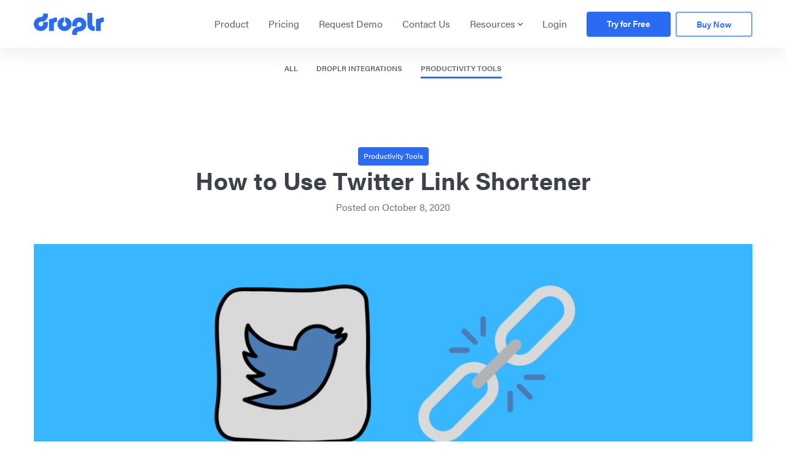

--- FILE ---
content_type: text/html; charset=UTF-8
request_url: https://droplr.com/how-to/productivity-tools/how-to-use-twitter-link-shortener/
body_size: 13953
content:
<!DOCTYPE html>
<html lang="en-US">
<head>
    <link rel="dns-prefetch"
          href="https://use.typekit.net/iqx6flk.css"
          as="style"
          crossorigin>
    <link rel="preconnect"
          href="https://use.typekit.net/iqx6flk.css"
          as="style"
          crossorigin>
    <link rel="dns-prefetch"
          href="https://p.typekit.net/"
          as="font"
          crossorigin>
    <link rel="preconnect"
          href="https://p.typekit.net/"
          as="font"
          crossorigin>
    <!-- Google Tag Manager zagorka -->
    <script>
        setTimeout(function () {
            (function (w, d, s, l, i) {
                w[l] = w[l] || [];
                w[l].push({
                    'gtm.start':
                        new Date().getTime(), event: 'gtm.js'
                });
                var f = d.getElementsByTagName(s)[0],
                    j = d.createElement(s), dl = l != 'dataLayer' ? '&l=' + l : '';
                j.async = true;
                j.src =
                    'https://www.googletagmanager.com/gtm.js?id=' + i + dl;
                f.parentNode.insertBefore(j, f);
            })(window, document, 'script', 'dataLayer', 'GTM-WKC8M99');
        }, 250);
    </script>
    <!-- End Google Tag Manager -->



    <!-- Global site tag (gtag.js) - Google Analytics -->
                <link rel="preload"
                  href="https://droplr.com/wp-content/uploads/2020/10/twitter-link-1200x400.png"
                  as="image">
                <meta charset="UTF-8">
    <meta name="viewport"
          content="width=device-width, initial-scale=1, shrink-to-fit=no">
    <link rel="profile"
          href="http://gmpg.org/xfn/11">
    <link rel="apple-touch-icon"
          sizes="180x180"
          href="/apple-touch-icon.png">
    <link rel="icon"
          type="image/png"
          sizes="32x32"
          href="/favicon-32x32.png">
    <link rel="icon"
          type="image/png"
          sizes="16x16"
          href="/favicon-16x16.png">
    <link rel="manifest"
          href="/site.webmanifest">

    <link rel="stylesheet"
          href="https://use.typekit.net/iqx6flk.css">

    <meta name='robots' content='index, follow, max-image-preview:large, max-snippet:-1, max-video-preview:-1' />

	<!-- This site is optimized with the Yoast SEO plugin v21.8.1 - https://yoast.com/wordpress/plugins/seo/ -->
	<title>How to Use Twitter Link Shortener - Droplr - How-To Guides</title>
	<meta name="description" content="Learn how to use Twitter&#039;s link shortener, t.co, to create short links and track link clicks on your tweets and Twitter DMs." />
	<link rel="canonical" href="https://droplr.com/how-to/productivity-tools/how-to-use-twitter-link-shortener/" />
	<meta property="og:locale" content="en_US" />
	<meta property="og:type" content="article" />
	<meta property="og:title" content="How to Use Twitter Link Shortener - Droplr - How-To Guides" />
	<meta property="og:description" content="Learn how to use Twitter&#039;s link shortener, t.co, to create short links and track link clicks on your tweets and Twitter DMs." />
	<meta property="og:url" content="https://droplr.com/how-to/productivity-tools/how-to-use-twitter-link-shortener/" />
	<meta property="og:site_name" content="Droplr" />
	<meta property="article:modified_time" content="2022-02-17T18:26:03+00:00" />
	<meta property="og:image" content="http://droplr.com/wp-content/uploads/2020/10/twitter-link-e1635366316337.png" />
	<meta property="og:image:width" content="1200" />
	<meta property="og:image:height" content="675" />
	<meta property="og:image:type" content="image/png" />
	<meta name="twitter:card" content="summary_large_image" />
	<meta name="twitter:label1" content="Est. reading time" />
	<meta name="twitter:data1" content="3 minutes" />
	<script type="application/ld+json" class="yoast-schema-graph">{"@context":"https://schema.org","@graph":[{"@type":"Article","@id":"https://droplr.com/how-to/productivity-tools/how-to-use-twitter-link-shortener/#article","isPartOf":{"@id":"https://droplr.com/how-to/productivity-tools/how-to-use-twitter-link-shortener/"},"author":{"name":"Meli Taylor","@id":"https://droplr.com/#/schema/person/4c0fce5e958ccc0e285e4df6bacfaebb"},"headline":"How to Use Twitter Link Shortener","datePublished":"2020-10-08T17:52:02+00:00","dateModified":"2022-02-17T18:26:03+00:00","mainEntityOfPage":{"@id":"https://droplr.com/how-to/productivity-tools/how-to-use-twitter-link-shortener/"},"wordCount":433,"publisher":{"@id":"https://droplr.com/#organization"},"image":{"@id":"https://droplr.com/how-to/productivity-tools/how-to-use-twitter-link-shortener/#primaryimage"},"thumbnailUrl":"https://droplr.com/wp-content/uploads/2020/10/twitter-link-e1635366316337.png","inLanguage":"en-US"},{"@type":"WebPage","@id":"https://droplr.com/how-to/productivity-tools/how-to-use-twitter-link-shortener/","url":"https://droplr.com/how-to/productivity-tools/how-to-use-twitter-link-shortener/","name":"How to Use Twitter Link Shortener - Droplr - How-To Guides","isPartOf":{"@id":"https://droplr.com/#website"},"primaryImageOfPage":{"@id":"https://droplr.com/how-to/productivity-tools/how-to-use-twitter-link-shortener/#primaryimage"},"image":{"@id":"https://droplr.com/how-to/productivity-tools/how-to-use-twitter-link-shortener/#primaryimage"},"thumbnailUrl":"https://droplr.com/wp-content/uploads/2020/10/twitter-link-e1635366316337.png","datePublished":"2020-10-08T17:52:02+00:00","dateModified":"2022-02-17T18:26:03+00:00","description":"Learn how to use Twitter's link shortener, t.co, to create short links and track link clicks on your tweets and Twitter DMs.","breadcrumb":{"@id":"https://droplr.com/how-to/productivity-tools/how-to-use-twitter-link-shortener/#breadcrumb"},"inLanguage":"en-US","potentialAction":[{"@type":"ReadAction","target":["https://droplr.com/how-to/productivity-tools/how-to-use-twitter-link-shortener/"]}]},{"@type":"ImageObject","inLanguage":"en-US","@id":"https://droplr.com/how-to/productivity-tools/how-to-use-twitter-link-shortener/#primaryimage","url":"https://droplr.com/wp-content/uploads/2020/10/twitter-link-e1635366316337.png","contentUrl":"https://droplr.com/wp-content/uploads/2020/10/twitter-link-e1635366316337.png","width":1200,"height":675,"caption":"twitter link shortener"},{"@type":"BreadcrumbList","@id":"https://droplr.com/how-to/productivity-tools/how-to-use-twitter-link-shortener/#breadcrumb","itemListElement":[{"@type":"ListItem","position":1,"name":"Home","item":"https://droplr.com/"},{"@type":"ListItem","position":2,"name":"How-tos","item":"https://droplr.com/how-to/"},{"@type":"ListItem","position":3,"name":"How to Use Twitter Link Shortener"}]},{"@type":"WebSite","@id":"https://droplr.com/#website","url":"https://droplr.com/","name":"Droplr","description":"The highest rated, lowest priced screenshot &amp; screen recorder w/ webcam solution.","publisher":{"@id":"https://droplr.com/#organization"},"potentialAction":[{"@type":"SearchAction","target":{"@type":"EntryPoint","urlTemplate":"https://droplr.com/?s={search_term_string}"},"query-input":"required name=search_term_string"}],"inLanguage":"en-US"},{"@type":"Organization","@id":"https://droplr.com/#organization","name":"Droplr","url":"https://droplr.com/","logo":{"@type":"ImageObject","inLanguage":"en-US","@id":"https://droplr.com/#/schema/logo/image/","url":"https://droplr.com/wp-content/uploads/2020/08/logo-amp.svg","contentUrl":"https://droplr.com/wp-content/uploads/2020/08/logo-amp.svg","width":"1024","height":"1024","caption":"Droplr"},"image":{"@id":"https://droplr.com/#/schema/logo/image/"}},{"@type":"Person","@id":"https://droplr.com/#/schema/person/4c0fce5e958ccc0e285e4df6bacfaebb","name":"Meli Taylor","image":{"@type":"ImageObject","inLanguage":"en-US","@id":"https://droplr.com/#/schema/person/image/","url":"https://secure.gravatar.com/avatar/007adaf8e59853037f060db8c431002d?s=96&d=mm&r=g","contentUrl":"https://secure.gravatar.com/avatar/007adaf8e59853037f060db8c431002d?s=96&d=mm&r=g","caption":"Meli Taylor"},"url":"https://droplr.com/author/meli-taylor/"}]}</script>
	<!-- / Yoast SEO plugin. -->


<link rel='dns-prefetch' href='//a.omappapi.com' />
<link rel='dns-prefetch' href='//www.googletagmanager.com' />
<link rel='dns-prefetch' href='//pagead2.googlesyndication.com' />
<link rel='stylesheet' id='wp-block-library-css' href='https://droplr.com/wp-includes/css/dist/block-library/style.min.css?ver=6.2.8' type='text/css' media='all' />
<link rel='stylesheet' id='droplr-pricing-calculator-css' href='https://droplr.com/wp-content/plugins/custom/pricing-calculator.css?ver=1597956512' type='text/css' media='all' />
<link rel='stylesheet' id='classic-theme-styles-css' href='https://droplr.com/wp-includes/css/classic-themes.min.css?ver=6.2.8' type='text/css' media='all' />
<style id='global-styles-inline-css' type='text/css'>
body{--wp--preset--color--black: #000000;--wp--preset--color--cyan-bluish-gray: #abb8c3;--wp--preset--color--white: #ffffff;--wp--preset--color--pale-pink: #f78da7;--wp--preset--color--vivid-red: #cf2e2e;--wp--preset--color--luminous-vivid-orange: #ff6900;--wp--preset--color--luminous-vivid-amber: #fcb900;--wp--preset--color--light-green-cyan: #7bdcb5;--wp--preset--color--vivid-green-cyan: #00d084;--wp--preset--color--pale-cyan-blue: #8ed1fc;--wp--preset--color--vivid-cyan-blue: #0693e3;--wp--preset--color--vivid-purple: #9b51e0;--wp--preset--gradient--vivid-cyan-blue-to-vivid-purple: linear-gradient(135deg,rgba(6,147,227,1) 0%,rgb(155,81,224) 100%);--wp--preset--gradient--light-green-cyan-to-vivid-green-cyan: linear-gradient(135deg,rgb(122,220,180) 0%,rgb(0,208,130) 100%);--wp--preset--gradient--luminous-vivid-amber-to-luminous-vivid-orange: linear-gradient(135deg,rgba(252,185,0,1) 0%,rgba(255,105,0,1) 100%);--wp--preset--gradient--luminous-vivid-orange-to-vivid-red: linear-gradient(135deg,rgba(255,105,0,1) 0%,rgb(207,46,46) 100%);--wp--preset--gradient--very-light-gray-to-cyan-bluish-gray: linear-gradient(135deg,rgb(238,238,238) 0%,rgb(169,184,195) 100%);--wp--preset--gradient--cool-to-warm-spectrum: linear-gradient(135deg,rgb(74,234,220) 0%,rgb(151,120,209) 20%,rgb(207,42,186) 40%,rgb(238,44,130) 60%,rgb(251,105,98) 80%,rgb(254,248,76) 100%);--wp--preset--gradient--blush-light-purple: linear-gradient(135deg,rgb(255,206,236) 0%,rgb(152,150,240) 100%);--wp--preset--gradient--blush-bordeaux: linear-gradient(135deg,rgb(254,205,165) 0%,rgb(254,45,45) 50%,rgb(107,0,62) 100%);--wp--preset--gradient--luminous-dusk: linear-gradient(135deg,rgb(255,203,112) 0%,rgb(199,81,192) 50%,rgb(65,88,208) 100%);--wp--preset--gradient--pale-ocean: linear-gradient(135deg,rgb(255,245,203) 0%,rgb(182,227,212) 50%,rgb(51,167,181) 100%);--wp--preset--gradient--electric-grass: linear-gradient(135deg,rgb(202,248,128) 0%,rgb(113,206,126) 100%);--wp--preset--gradient--midnight: linear-gradient(135deg,rgb(2,3,129) 0%,rgb(40,116,252) 100%);--wp--preset--duotone--dark-grayscale: url('#wp-duotone-dark-grayscale');--wp--preset--duotone--grayscale: url('#wp-duotone-grayscale');--wp--preset--duotone--purple-yellow: url('#wp-duotone-purple-yellow');--wp--preset--duotone--blue-red: url('#wp-duotone-blue-red');--wp--preset--duotone--midnight: url('#wp-duotone-midnight');--wp--preset--duotone--magenta-yellow: url('#wp-duotone-magenta-yellow');--wp--preset--duotone--purple-green: url('#wp-duotone-purple-green');--wp--preset--duotone--blue-orange: url('#wp-duotone-blue-orange');--wp--preset--font-size--small: 13px;--wp--preset--font-size--medium: 20px;--wp--preset--font-size--large: 36px;--wp--preset--font-size--x-large: 42px;--wp--preset--spacing--20: 0.44rem;--wp--preset--spacing--30: 0.67rem;--wp--preset--spacing--40: 1rem;--wp--preset--spacing--50: 1.5rem;--wp--preset--spacing--60: 2.25rem;--wp--preset--spacing--70: 3.38rem;--wp--preset--spacing--80: 5.06rem;--wp--preset--shadow--natural: 6px 6px 9px rgba(0, 0, 0, 0.2);--wp--preset--shadow--deep: 12px 12px 50px rgba(0, 0, 0, 0.4);--wp--preset--shadow--sharp: 6px 6px 0px rgba(0, 0, 0, 0.2);--wp--preset--shadow--outlined: 6px 6px 0px -3px rgba(255, 255, 255, 1), 6px 6px rgba(0, 0, 0, 1);--wp--preset--shadow--crisp: 6px 6px 0px rgba(0, 0, 0, 1);}:where(.is-layout-flex){gap: 0.5em;}body .is-layout-flow > .alignleft{float: left;margin-inline-start: 0;margin-inline-end: 2em;}body .is-layout-flow > .alignright{float: right;margin-inline-start: 2em;margin-inline-end: 0;}body .is-layout-flow > .aligncenter{margin-left: auto !important;margin-right: auto !important;}body .is-layout-constrained > .alignleft{float: left;margin-inline-start: 0;margin-inline-end: 2em;}body .is-layout-constrained > .alignright{float: right;margin-inline-start: 2em;margin-inline-end: 0;}body .is-layout-constrained > .aligncenter{margin-left: auto !important;margin-right: auto !important;}body .is-layout-constrained > :where(:not(.alignleft):not(.alignright):not(.alignfull)){max-width: var(--wp--style--global--content-size);margin-left: auto !important;margin-right: auto !important;}body .is-layout-constrained > .alignwide{max-width: var(--wp--style--global--wide-size);}body .is-layout-flex{display: flex;}body .is-layout-flex{flex-wrap: wrap;align-items: center;}body .is-layout-flex > *{margin: 0;}:where(.wp-block-columns.is-layout-flex){gap: 2em;}.has-black-color{color: var(--wp--preset--color--black) !important;}.has-cyan-bluish-gray-color{color: var(--wp--preset--color--cyan-bluish-gray) !important;}.has-white-color{color: var(--wp--preset--color--white) !important;}.has-pale-pink-color{color: var(--wp--preset--color--pale-pink) !important;}.has-vivid-red-color{color: var(--wp--preset--color--vivid-red) !important;}.has-luminous-vivid-orange-color{color: var(--wp--preset--color--luminous-vivid-orange) !important;}.has-luminous-vivid-amber-color{color: var(--wp--preset--color--luminous-vivid-amber) !important;}.has-light-green-cyan-color{color: var(--wp--preset--color--light-green-cyan) !important;}.has-vivid-green-cyan-color{color: var(--wp--preset--color--vivid-green-cyan) !important;}.has-pale-cyan-blue-color{color: var(--wp--preset--color--pale-cyan-blue) !important;}.has-vivid-cyan-blue-color{color: var(--wp--preset--color--vivid-cyan-blue) !important;}.has-vivid-purple-color{color: var(--wp--preset--color--vivid-purple) !important;}.has-black-background-color{background-color: var(--wp--preset--color--black) !important;}.has-cyan-bluish-gray-background-color{background-color: var(--wp--preset--color--cyan-bluish-gray) !important;}.has-white-background-color{background-color: var(--wp--preset--color--white) !important;}.has-pale-pink-background-color{background-color: var(--wp--preset--color--pale-pink) !important;}.has-vivid-red-background-color{background-color: var(--wp--preset--color--vivid-red) !important;}.has-luminous-vivid-orange-background-color{background-color: var(--wp--preset--color--luminous-vivid-orange) !important;}.has-luminous-vivid-amber-background-color{background-color: var(--wp--preset--color--luminous-vivid-amber) !important;}.has-light-green-cyan-background-color{background-color: var(--wp--preset--color--light-green-cyan) !important;}.has-vivid-green-cyan-background-color{background-color: var(--wp--preset--color--vivid-green-cyan) !important;}.has-pale-cyan-blue-background-color{background-color: var(--wp--preset--color--pale-cyan-blue) !important;}.has-vivid-cyan-blue-background-color{background-color: var(--wp--preset--color--vivid-cyan-blue) !important;}.has-vivid-purple-background-color{background-color: var(--wp--preset--color--vivid-purple) !important;}.has-black-border-color{border-color: var(--wp--preset--color--black) !important;}.has-cyan-bluish-gray-border-color{border-color: var(--wp--preset--color--cyan-bluish-gray) !important;}.has-white-border-color{border-color: var(--wp--preset--color--white) !important;}.has-pale-pink-border-color{border-color: var(--wp--preset--color--pale-pink) !important;}.has-vivid-red-border-color{border-color: var(--wp--preset--color--vivid-red) !important;}.has-luminous-vivid-orange-border-color{border-color: var(--wp--preset--color--luminous-vivid-orange) !important;}.has-luminous-vivid-amber-border-color{border-color: var(--wp--preset--color--luminous-vivid-amber) !important;}.has-light-green-cyan-border-color{border-color: var(--wp--preset--color--light-green-cyan) !important;}.has-vivid-green-cyan-border-color{border-color: var(--wp--preset--color--vivid-green-cyan) !important;}.has-pale-cyan-blue-border-color{border-color: var(--wp--preset--color--pale-cyan-blue) !important;}.has-vivid-cyan-blue-border-color{border-color: var(--wp--preset--color--vivid-cyan-blue) !important;}.has-vivid-purple-border-color{border-color: var(--wp--preset--color--vivid-purple) !important;}.has-vivid-cyan-blue-to-vivid-purple-gradient-background{background: var(--wp--preset--gradient--vivid-cyan-blue-to-vivid-purple) !important;}.has-light-green-cyan-to-vivid-green-cyan-gradient-background{background: var(--wp--preset--gradient--light-green-cyan-to-vivid-green-cyan) !important;}.has-luminous-vivid-amber-to-luminous-vivid-orange-gradient-background{background: var(--wp--preset--gradient--luminous-vivid-amber-to-luminous-vivid-orange) !important;}.has-luminous-vivid-orange-to-vivid-red-gradient-background{background: var(--wp--preset--gradient--luminous-vivid-orange-to-vivid-red) !important;}.has-very-light-gray-to-cyan-bluish-gray-gradient-background{background: var(--wp--preset--gradient--very-light-gray-to-cyan-bluish-gray) !important;}.has-cool-to-warm-spectrum-gradient-background{background: var(--wp--preset--gradient--cool-to-warm-spectrum) !important;}.has-blush-light-purple-gradient-background{background: var(--wp--preset--gradient--blush-light-purple) !important;}.has-blush-bordeaux-gradient-background{background: var(--wp--preset--gradient--blush-bordeaux) !important;}.has-luminous-dusk-gradient-background{background: var(--wp--preset--gradient--luminous-dusk) !important;}.has-pale-ocean-gradient-background{background: var(--wp--preset--gradient--pale-ocean) !important;}.has-electric-grass-gradient-background{background: var(--wp--preset--gradient--electric-grass) !important;}.has-midnight-gradient-background{background: var(--wp--preset--gradient--midnight) !important;}.has-small-font-size{font-size: var(--wp--preset--font-size--small) !important;}.has-medium-font-size{font-size: var(--wp--preset--font-size--medium) !important;}.has-large-font-size{font-size: var(--wp--preset--font-size--large) !important;}.has-x-large-font-size{font-size: var(--wp--preset--font-size--x-large) !important;}
.wp-block-navigation a:where(:not(.wp-element-button)){color: inherit;}
:where(.wp-block-columns.is-layout-flex){gap: 2em;}
.wp-block-pullquote{font-size: 1.5em;line-height: 1.6;}
</style>
<link rel='stylesheet' id='easy_author_image-css' href='https://droplr.com/wp-content/plugins/easy-author-image/css/easy-author-image.css?ver=6.2.8' type='text/css' media='all' />
<link rel='stylesheet' id='child-understrap-styles-css' href='https://droplr.com/wp-content/themes/understrap-child/css/child-theme.min.css?ver=1707900784' type='text/css' media='all' />
<script type='text/javascript' src='https://droplr.com/wp-includes/js/jquery/jquery.min.js?ver=3.6.4' id='jquery-core-js'></script>
<link rel="https://api.w.org/" href="https://droplr.com/wp-json/" /><link rel="alternate" type="application/json" href="https://droplr.com/wp-json/wp/v2/how-to/3768" /><link rel="EditURI" type="application/rsd+xml" title="RSD" href="https://droplr.com/xmlrpc.php?rsd" />
<link rel="wlwmanifest" type="application/wlwmanifest+xml" href="https://droplr.com/wp-includes/wlwmanifest.xml" />
<meta name="generator" content="WordPress 6.2.8" />
<link rel='shortlink' href='https://droplr.com/?p=3768' />
<link rel="alternate" type="application/json+oembed" href="https://droplr.com/wp-json/oembed/1.0/embed?url=https%3A%2F%2Fdroplr.com%2Fhow-to%2Fproductivity-tools%2Fhow-to-use-twitter-link-shortener%2F" />
<link rel="alternate" type="text/xml+oembed" href="https://droplr.com/wp-json/oembed/1.0/embed?url=https%3A%2F%2Fdroplr.com%2Fhow-to%2Fproductivity-tools%2Fhow-to-use-twitter-link-shortener%2F&#038;format=xml" />
<meta name="generator" content="Site Kit by Google 1.170.0" /><link rel="canonical"  href="https://droplr.com/how-to/productivity-tools/how-to-use-twitter-link-shortener/" /><meta name="mobile-web-app-capable" content="yes">
<meta name="apple-mobile-web-app-capable" content="yes">
<meta name="apple-mobile-web-app-title" content="Droplr - The highest rated, lowest priced screenshot &amp; screen recorder w/ webcam solution.">

<!-- Google AdSense meta tags added by Site Kit -->
<meta name="google-adsense-platform-account" content="ca-host-pub-2644536267352236">
<meta name="google-adsense-platform-domain" content="sitekit.withgoogle.com">
<!-- End Google AdSense meta tags added by Site Kit -->

<!-- Google AdSense snippet added by Site Kit -->
<script async="async" src="https://pagead2.googlesyndication.com/pagead/js/adsbygoogle.js?client=ca-pub-4239519723440063&amp;host=ca-host-pub-2644536267352236" crossorigin="anonymous" type="text/javascript"></script>

<!-- End Google AdSense snippet added by Site Kit -->

    <!-- Start cookieyes banner --> <script id="cookieyes" type="text/javascript" src="https://cdn-cookieyes.com/client_data/15cac5e2beae2de9df9d4f64/script.js"></script> <!-- End cookieyes banner -->
<!-- Google Tag Manager - new GTAG July 2023 -->
<script>(function(w,d,s,l,i){w[l]=w[l]||[];w[l].push({'gtm.start':
new Date().getTime(),event:'gtm.js'});var f=d.getElementsByTagName(s)[0],
j=d.createElement(s),dl=l!='dataLayer'?'&l='+l:'';j.async=true;j.src=
'https://www.googletagmanager.com/gtm.js?id='+i+dl;f.parentNode.insertBefore(j,f);
})(window,document,'script','dataLayer','GTM-5GD7F6S');</script>
<!-- End Google Tag Manager -->
<script async src="https://www.googletagmanager.com/gtag/js?id=G-T3JZMR1JJN"></script>
<script>
  window.dataLayer = window.dataLayer || [];
  function gtag(){dataLayer.push(arguments);}
  gtag('js', new Date());

  gtag('config', 'G-T3JZMR1JJN');
</script>
<!-- Google Tag Manager -->
<script>(function(w,d,s,l,i){w[l]=w[l]||[];w[l].push({'gtm.start':
new Date().getTime(),event:'gtm.js'});var f=d.getElementsByTagName(s)[0],
j=d.createElement(s),dl=l!='dataLayer'?'&l='+l:'';j.async=true;j.src=
'https://www.googletagmanager.com/gtm.js?id='+i+dl;f.parentNode.insertBefore(j,f);
})(window,document,'script','dataLayer','GTM-NQXCJW7');</script>
<!-- End Google Tag Manager -->
</head>

<body class="how-to-template-default single single-how-to postid-3768 wp-embed-responsive how-to-how-to-use-twitter-link-shortener group-blog">
<!-- Google Tag Manager (noscript) -->
<noscript>
    <iframe src="https://www.googletagmanager.com/ns.html?id=GTM-WKC8M99"
            height="0"
            width="0"
            style="display:none;visibility:hidden"></iframe>
</noscript>
<!-- End Google Tag Manager (noscript) -->

<!-- Google Tag Manager (noscript)  new GTAG - July 2023-->
<noscript><iframe src="https://www.googletagmanager.com/ns.html?id=GTM-5GD7F6S"
height="0" width="0" style="display:none;visibility:hidden"></iframe></noscript>
<!-- End Google Tag Manager (noscript) -->

<!-- Google Tag Manager (noscript) -->
<noscript><iframe src="https://www.googletagmanager.com/ns.html?id=GTM-NQXCJW7"
height="0" width="0" style="display:none;visibility:hidden"></iframe></noscript>
<!-- End Google Tag Manager (noscript) -->
<svg xmlns="http://www.w3.org/2000/svg" viewBox="0 0 0 0" width="0" height="0" focusable="false" role="none" style="visibility: hidden; position: absolute; left: -9999px; overflow: hidden;" ><defs><filter id="wp-duotone-dark-grayscale"><feColorMatrix color-interpolation-filters="sRGB" type="matrix" values=" .299 .587 .114 0 0 .299 .587 .114 0 0 .299 .587 .114 0 0 .299 .587 .114 0 0 " /><feComponentTransfer color-interpolation-filters="sRGB" ><feFuncR type="table" tableValues="0 0.49803921568627" /><feFuncG type="table" tableValues="0 0.49803921568627" /><feFuncB type="table" tableValues="0 0.49803921568627" /><feFuncA type="table" tableValues="1 1" /></feComponentTransfer><feComposite in2="SourceGraphic" operator="in" /></filter></defs></svg><svg xmlns="http://www.w3.org/2000/svg" viewBox="0 0 0 0" width="0" height="0" focusable="false" role="none" style="visibility: hidden; position: absolute; left: -9999px; overflow: hidden;" ><defs><filter id="wp-duotone-grayscale"><feColorMatrix color-interpolation-filters="sRGB" type="matrix" values=" .299 .587 .114 0 0 .299 .587 .114 0 0 .299 .587 .114 0 0 .299 .587 .114 0 0 " /><feComponentTransfer color-interpolation-filters="sRGB" ><feFuncR type="table" tableValues="0 1" /><feFuncG type="table" tableValues="0 1" /><feFuncB type="table" tableValues="0 1" /><feFuncA type="table" tableValues="1 1" /></feComponentTransfer><feComposite in2="SourceGraphic" operator="in" /></filter></defs></svg><svg xmlns="http://www.w3.org/2000/svg" viewBox="0 0 0 0" width="0" height="0" focusable="false" role="none" style="visibility: hidden; position: absolute; left: -9999px; overflow: hidden;" ><defs><filter id="wp-duotone-purple-yellow"><feColorMatrix color-interpolation-filters="sRGB" type="matrix" values=" .299 .587 .114 0 0 .299 .587 .114 0 0 .299 .587 .114 0 0 .299 .587 .114 0 0 " /><feComponentTransfer color-interpolation-filters="sRGB" ><feFuncR type="table" tableValues="0.54901960784314 0.98823529411765" /><feFuncG type="table" tableValues="0 1" /><feFuncB type="table" tableValues="0.71764705882353 0.25490196078431" /><feFuncA type="table" tableValues="1 1" /></feComponentTransfer><feComposite in2="SourceGraphic" operator="in" /></filter></defs></svg><svg xmlns="http://www.w3.org/2000/svg" viewBox="0 0 0 0" width="0" height="0" focusable="false" role="none" style="visibility: hidden; position: absolute; left: -9999px; overflow: hidden;" ><defs><filter id="wp-duotone-blue-red"><feColorMatrix color-interpolation-filters="sRGB" type="matrix" values=" .299 .587 .114 0 0 .299 .587 .114 0 0 .299 .587 .114 0 0 .299 .587 .114 0 0 " /><feComponentTransfer color-interpolation-filters="sRGB" ><feFuncR type="table" tableValues="0 1" /><feFuncG type="table" tableValues="0 0.27843137254902" /><feFuncB type="table" tableValues="0.5921568627451 0.27843137254902" /><feFuncA type="table" tableValues="1 1" /></feComponentTransfer><feComposite in2="SourceGraphic" operator="in" /></filter></defs></svg><svg xmlns="http://www.w3.org/2000/svg" viewBox="0 0 0 0" width="0" height="0" focusable="false" role="none" style="visibility: hidden; position: absolute; left: -9999px; overflow: hidden;" ><defs><filter id="wp-duotone-midnight"><feColorMatrix color-interpolation-filters="sRGB" type="matrix" values=" .299 .587 .114 0 0 .299 .587 .114 0 0 .299 .587 .114 0 0 .299 .587 .114 0 0 " /><feComponentTransfer color-interpolation-filters="sRGB" ><feFuncR type="table" tableValues="0 0" /><feFuncG type="table" tableValues="0 0.64705882352941" /><feFuncB type="table" tableValues="0 1" /><feFuncA type="table" tableValues="1 1" /></feComponentTransfer><feComposite in2="SourceGraphic" operator="in" /></filter></defs></svg><svg xmlns="http://www.w3.org/2000/svg" viewBox="0 0 0 0" width="0" height="0" focusable="false" role="none" style="visibility: hidden; position: absolute; left: -9999px; overflow: hidden;" ><defs><filter id="wp-duotone-magenta-yellow"><feColorMatrix color-interpolation-filters="sRGB" type="matrix" values=" .299 .587 .114 0 0 .299 .587 .114 0 0 .299 .587 .114 0 0 .299 .587 .114 0 0 " /><feComponentTransfer color-interpolation-filters="sRGB" ><feFuncR type="table" tableValues="0.78039215686275 1" /><feFuncG type="table" tableValues="0 0.94901960784314" /><feFuncB type="table" tableValues="0.35294117647059 0.47058823529412" /><feFuncA type="table" tableValues="1 1" /></feComponentTransfer><feComposite in2="SourceGraphic" operator="in" /></filter></defs></svg><svg xmlns="http://www.w3.org/2000/svg" viewBox="0 0 0 0" width="0" height="0" focusable="false" role="none" style="visibility: hidden; position: absolute; left: -9999px; overflow: hidden;" ><defs><filter id="wp-duotone-purple-green"><feColorMatrix color-interpolation-filters="sRGB" type="matrix" values=" .299 .587 .114 0 0 .299 .587 .114 0 0 .299 .587 .114 0 0 .299 .587 .114 0 0 " /><feComponentTransfer color-interpolation-filters="sRGB" ><feFuncR type="table" tableValues="0.65098039215686 0.40392156862745" /><feFuncG type="table" tableValues="0 1" /><feFuncB type="table" tableValues="0.44705882352941 0.4" /><feFuncA type="table" tableValues="1 1" /></feComponentTransfer><feComposite in2="SourceGraphic" operator="in" /></filter></defs></svg><svg xmlns="http://www.w3.org/2000/svg" viewBox="0 0 0 0" width="0" height="0" focusable="false" role="none" style="visibility: hidden; position: absolute; left: -9999px; overflow: hidden;" ><defs><filter id="wp-duotone-blue-orange"><feColorMatrix color-interpolation-filters="sRGB" type="matrix" values=" .299 .587 .114 0 0 .299 .587 .114 0 0 .299 .587 .114 0 0 .299 .587 .114 0 0 " /><feComponentTransfer color-interpolation-filters="sRGB" ><feFuncR type="table" tableValues="0.098039215686275 1" /><feFuncG type="table" tableValues="0 0.66274509803922" /><feFuncB type="table" tableValues="0.84705882352941 0.41960784313725" /><feFuncA type="table" tableValues="1 1" /></feComponentTransfer><feComposite in2="SourceGraphic" operator="in" /></filter></defs></svg><div class="site"
     id="page">

    
        <!-- ******************* The Navbar Area ******************* -->
        <div id="wrapper-navbar"
             class="bg-white"
             itemscope
             itemtype="http://schema.org/WebSite"><!-- logic here to toggle nav color -->

            <a class="skip-link sr-only sr-only-focusable"
               href="#content">Skip to content</a>

            <nav class="navbar navbar-expand-xl py-2 py-lg-3">

                                <div class="container">
                    
                    <!-- Your site title as branding in the menu -->
                                            <a class="navbar-brand"
                           rel="home"
                           href="https://droplr.com/"
                           title="Droplr"
                           itemprop="url">
                            <svg version="1.1"
                                 id="Layer_1"
                                 xmlns="http://www.w3.org/2000/svg"
                                 xmlns:xlink="http://www.w3.org/1999/xlink"
                                 x="0px"
                                 y="0px"
                                 viewBox="0 0 375 119.3"
                                 style="enable-background:new 0 0 375 119.3;"
                                 xml:space="preserve">
								<title>Droplr</title>
                                <desc>Droplr logo.</desc>
                                <g>
                                    <path d="M70.9,49.2l-16.5,0.1c-2.2,0-4.1,1.8-4,4.1v6.9c0,6.9-5.5,12.5-12.4,12.5c-0.4,0-0.9,0-1.3-0.1
										c-5.6-0.5-10.3-5-11.1-10.6c-0.5-3.3,0.4-6.6,2.5-9.2c2.3-2.9,6-5,10-5c14.6-0.1,21.8-4.3,27.6-10.1C77.3,26,75.4,17.9,75.3,7.3
										c-0.1-2.4-2-4.2-4.4-4.2H54.3c-2.4,0-4.3,1.9-4.2,4.3v2.8c0,6.9-5.5,12.5-12.3,12.5h-0.1c-9.6,0-18.8,3.7-25.8,10.3
										C4.3,40.1-0.1,50.2,0,60.5C0.1,81.2,17.2,98,38,97.9c0.6,0,1.2,0,1.8-0.1C60,96.8,75.7,80,75.6,59.6v-5.8
										C75.6,51.2,73.5,49.1,70.9,49.2z"/>
                                    <path d="M243.8,24.4c-0.9,0.1-1.5,0.1-2.1,0.1c-20.1,0.9-35.9,17.7-35.9,38.2v5.8c0,2.6,2.1,4.7,4.7,4.7H227
										c2.2,0,4.1-1.8,4.1-4v-6.9c0-6.9,5.6-12.5,12.5-12.5c0.4,0,0.9,0,1.3,0.1c5.6,0.6,10.3,5.1,11.1,10.7c0.5,3.3-0.4,6.6-2.6,9.2
										c-2.4,2.9-6,5-10,5c-14.6,0-21.8,4.2-27.6,9.9c-11.8,11.8-9.9,19.9-9.9,30.5c0.1,2.4,2,4.2,4.4,4.2h16.6c2.3,0,4.3-1.9,4.3-4.3
										v-2.8c0-6.9,5.5-12.5,12.4-12.5h0.1c9.6,0,18.8-3.6,25.8-10.2c7.6-7.1,12-17.1,12-27.5C281.5,41.3,264.6,24.4,243.8,24.4z"/>
                                    <path d="M375,28.7c-0.1-2.2-1.9-4-4.1-4.2c-0.1,0-0.1,0-0.2,0c-0.2,0-0.2,0-0.3,0c-7.3,0.5-18.4,4.9-21.5,6.4
										c-3.1,1.5-3,1.8-4.4,1.8c-0.1,0-0.8,0-1.3-0.2c0,0-2-0.8-3.2-0.8c-4,0-7.3,3.1-7.3,7c0,0,0,2.1,0,5.2c0,8.4,0,23.9,0,24v25.5
										c0,2.5,2.1,4.6,4.8,4.6h16.9c2.4,0,4.3-1.9,4.3-4.1V60.2c0-0.1,0-0.2,0-0.3v-0.1c0-9,8.1-9.7,12.9-10.9c0,0,0,0,0.1,0
										c2-0.5,3.4-2.3,3.4-4.3V36C375.1,33.6,375,31.2,375,28.7z"/>
                                    <path d="M119.9,24.5c-0.1,0-0.1,0-0.2,0c-0.2,0-0.2,0-0.3,0c-7.3,0.5-18.4,4.9-21.5,6.4c-3.1,1.5-3,1.8-4.4,1.8
										c-0.1,0-0.8,0-1.3-0.2c0,0-2-0.8-3.2-0.8c-4,0-7.3,3.1-7.3,7c0,0,0,2.1,0,5.2c0,8.4,0,23.9,0,24v25.5c0,2.5,2.1,4.6,4.8,4.6h16.9
										c2.4,0,4.3-1.9,4.3-4.1V60.2c0-0.1,0-0.2,0-0.3v-0.1c0-9,8.1-9.7,12.9-11c0,0,0,0,0.1,0c2-0.5,3.4-2.3,3.4-4.3V36
										c0-2.4-0.1-4.8-0.1-7.3C123.9,26.5,122.1,24.7,119.9,24.5z"/>
                                    <path d="M322.2,72.7c-6-1.5-9.2-6.4-9.2-12.4V4.1c0-2.3-1.9-4.1-4.2-4.1h-17.3c-2.3,0-4.2,1.9-4.2,4.1v56.3
										c0,14.6,4.2,21.8,10.1,27.5c6.5,6.2,13.3,9.9,24.3,9.9c3.9,0,4.9-2.9,4.9-4.1V77C326.6,74.7,326,73.7,322.2,72.7z"/>
                                    <path d="M168.7,24.5c-0.8,0.3-1.5,1.1-1.5,2.1V42c0,0.3,0,0.6,0,0.9c0,2.9,0.5,5,4.9,9.3c2.4,2.4,4.4,5.3,4.4,8.9
										c0,6.3-4.8,11.2-11.2,11.4c-0.1,0-0.2,0-0.3,0c-0.1,0-0.1,0-0.2,0s-0.2,0-0.3,0c-0.1,0-0.2,0-0.3,0c-6.4-0.2-11.2-5.1-11.2-11.4
										c0-3.6,2-6.6,4.4-8.9c4.4-4.3,4.9-6.4,4.9-9.3c0-0.3,0-0.5,0-0.8V26.6c0-1-0.6-1.8-1.5-2.1c-19,1.9-33.8,17.6-33.8,36.6
										c0,20.3,16.9,36.8,37.8,36.8c20.9,0,37.8-16.5,37.8-36.8C202.6,42.1,187.8,26.4,168.7,24.5z"/>
                                </g>
							</svg>
                        </a>

                    
                    <button class="navbar-toggler p-2 border rounded"
                            type="button"
                            data-toggle="collapse"
                            data-target="#navbarNavDropdown"
                            aria-controls="navbarNavDropdown"
                            aria-expanded="false"
                            aria-label="Toggle navigation">
                                                <svg viewBox="0 0 27 32"
                             class="navbar-toggler-icon open-menu"
                             style="width: 1em; height: 1em; margin: .25em;">
                            <path d="M27.424 24v2.272q0 0.48-0.32 0.8t-0.832 0.352h-25.12q-0.48 0-0.8-0.352t-0.352-0.8v-2.272q0-0.48 0.352-0.8t0.8-0.352h25.12q0.48 0 0.832 0.352t0.32 0.8zM27.424 14.848v2.304q0 0.448-0.32 0.8t-0.832 0.32h-25.12q-0.48 0-0.8-0.32t-0.352-0.8v-2.304q0-0.448 0.352-0.8t0.8-0.32h25.12q0.48 0 0.832 0.32t0.32 0.8zM27.424 5.728v2.272q0 0.448-0.32 0.8t-0.832 0.352h-25.12q-0.48 0-0.8-0.352t-0.352-0.8v-2.272q0-0.48 0.352-0.832t0.8-0.32h25.12q0.48 0 0.832 0.32t0.32 0.832z"></path>
                        </svg>
                        <svg viewBox="0 0 22 32"
                             class="navbar-toggler-icon close-menu"
                             style="display:none; width: 1em; height: 1em; margin: .25em;">
                            <path d="M0 24.32q0-1.152 0.832-1.984l6.24-6.24-6.24-6.272q-0.832-0.8-0.832-1.952t0.832-1.952 1.952-0.8 1.952 0.8l6.272 6.272 6.24-6.272q0.8-0.8 1.952-0.8t1.952 0.8 0.8 1.952-0.8 1.952l-6.24 6.272 6.24 6.24q0.8 0.832 0.8 1.984t-0.8 1.952-1.952 0.8-1.952-0.8l-6.24-6.24-6.272 6.24q-0.8 0.8-1.952 0.8t-1.952-0.8q-0.832-0.832-0.832-1.952z"></path>
                        </svg>
                    </button>

                    <!-- The WordPress Menu goes here -->
                    <div id="navbarNavDropdown" class="collapse navbar-collapse"><ul id="main-menu" class="navbar-nav ml-auto"><li itemscope="itemscope" itemtype="https://www.schema.org/SiteNavigationElement" id="menu-item-4226" class="menu-item menu-item-type-post_type menu-item-object-products menu-item-4226 nav-item"><a title="Product" href="https://droplr.com/products/screenshot-screen-recorder/" class="nav-link">Product</a></li>
<li itemscope="itemscope" itemtype="https://www.schema.org/SiteNavigationElement" id="menu-item-4227" class="menu-item menu-item-type-custom menu-item-object-custom menu-item-4227 nav-item"><a title="Pricing" href="/products/screenshot-screen-recorder/pricing/" class="nav-link">Pricing</a></li>
<li itemscope="itemscope" itemtype="https://www.schema.org/SiteNavigationElement" id="menu-item-891" class="menu-item menu-item-type-post_type menu-item-object-page menu-item-891 nav-item"><a title="Request Demo" href="https://droplr.com/enterprise/" class="nav-link">Request Demo</a></li>
<li itemscope="itemscope" itemtype="https://www.schema.org/SiteNavigationElement" id="menu-item-890" class="menu-item menu-item-type-post_type menu-item-object-page menu-item-890 nav-item"><a title="Contact Us" href="https://droplr.com/contact-us/" class="nav-link">Contact Us</a></li>
<li itemscope="itemscope" itemtype="https://www.schema.org/SiteNavigationElement" id="menu-item-1035" class="has-mega-menu how-tos menu-item menu-item-type-custom menu-item-object-custom dropdown menu-item-1035 nav-item"><a title="Resources" href="#" data-toggle="dropdown" aria-haspopup="true" aria-expanded="false" class="dropdown-toggle nav-link" id="menu-item-dropdown-1035">Resources</a><ul class="dropdown-menu p-md-3" aria-labelledby="menu-item-dropdown1035" role="menu"><div class="row no-gutters p-3"><div class="col-md-4 pr-4"><div class="mb-2 h6" style="font-weight:600">How-To Types</div><ul class="list-unstyled mb-0 ml-0"><li class="py-2"><a href="https://droplr.com/how-to/droplr-integrations/" class="text-muted" style="padding:0!important">Droplr Integrations</a></li><li class="py-2"><a href="https://droplr.com/how-to/productivity-tools/" class="text-muted" style="padding:0!important">Productivity Tools</a></li><li class="py-2"><a href="/app-reviews/" class="text-muted" style="padding:0!important">App Reviews</a></li></ul><a href="/how-to" class="d-none d-md-inline-block mt-3 btn btn-primary text-white" style="padding-bottom:0.5rem!important;font-weight:500!important">See all How-To Guides<i class="icon-right-small ml-2" styling="margin-right:-0.5625rem"></i></a></div><div class="col-md-4 mt-4 mt-md-0 pr-md-4"><div class="mb-2 h6" style="font-weight:600">Most Recent How-To Guides</div><ul class="list-unstyled mb-0 ml-0"><li class="py-2 border-bottom"><a href="https://droplr.com/how-to/productivity-tools/how-to-implement-remote-work-data-protection/" class="d-flex align-items-center justify-content-between text-muted" style="padding:0!important"><div class="d-inline-block">How to Implement Remote Work Data Protection</div></a></li><li class="py-2 border-bottom"><a href="https://droplr.com/how-to/productivity-tools/how-to-screen-share-on-windows/" class="d-flex align-items-center justify-content-between text-muted" style="padding:0!important"><div class="d-inline-block">How to Screen Share on Windows</div></a></li><li class="py-2 border-bottom"><a href="https://droplr.com/how-to/productivity-tools/hd-vs-4k-picking-the-right-resolution-for-your-videos/" class="d-flex align-items-center justify-content-between text-muted" style="padding:0!important"><div class="d-inline-block">HD vs 4K: Picking the Right Resolution for Your Videos</div></a></li><li class="py-2 border-bottom"><a href="https://droplr.com/how-to/productivity-tools/how-to-record-your-screen-in-4k/" class="d-flex align-items-center justify-content-between text-muted" style="padding:0!important"><div class="d-inline-block">How to Record Your Screen in 4K</div></a></li><li class="py-2 border-bottom"><a href="https://droplr.com/how-to/productivity-tools/how-to-screen-record-in-hd/" class="d-flex align-items-center justify-content-between text-muted" style="padding:0!important"><div class="d-inline-block">How to Screen Record in HD</div></a></li></ul></div><div class="col-md-4 mt-4 mt-md-0"><div class="mb-2 h6" style="font-weight:600">App Reviews</div><ul class="list-unstyled mb-0 ml-0"><li class="py-2 border-bottom"><a href="https://droplr.com/app-reviews/skype/" class="d-flex align-items-center text-dark" style="padding-right:0!important;padding-left:0!important"><img width="1" height="1" class="attachment-post-thumbnail size-post-thumbnail lozad wp-post-image" alt="Skype" decoding="async" loading="lazy" data-src="https://droplr.com/wp-content/uploads/2020/03/skype.svg" /><div class="d-inline-block mb-0 ml-2 text-muted text-18">Skype</div></a></li><li class="py-2 border-bottom"><a href="https://droplr.com/app-reviews/microsoft-teams/" class="d-flex align-items-center text-dark" style="padding-right:0!important;padding-left:0!important"><img width="400" height="400" class="attachment-post-thumbnail size-post-thumbnail lozad wp-post-image" alt="Microsoft Teams logo" decoding="async" loading="lazy" data-src="https://droplr.com/wp-content/uploads/2020/01/Teams.svg" /><div class="d-inline-block mb-0 ml-2 text-muted text-18">Microsoft Teams</div></a></li><li class="py-2 border-bottom"><a href="https://droplr.com/app-reviews/discord/" class="d-flex align-items-center text-dark" style="padding-right:0!important;padding-left:0!important"><img width="245" height="240" class="attachment-post-thumbnail size-post-thumbnail lozad wp-post-image" alt="Discord symbol" decoding="async" loading="lazy" data-src="https://droplr.com/wp-content/uploads/2020/02/Discord-Logo-Color.svg" /><div class="d-inline-block mb-0 ml-2 text-muted text-18">Discord</div></a></li><li class="py-2 border-bottom"><a href="https://droplr.com/app-reviews/google-drive/" class="d-flex align-items-center text-dark" style="padding-right:0!important;padding-left:0!important"><img width="512" height="512" class="attachment-post-thumbnail size-post-thumbnail lozad wp-post-image" alt="Google Drive logo" decoding="async" loading="lazy" data-src="https://droplr.com/wp-content/uploads/2020/02/drive.svg" /><div class="d-inline-block mb-0 ml-2 text-muted text-18">Google Drive</div></a></li><li class="py-2 border-bottom"><a href="https://droplr.com/app-reviews/photoshop-2/" class="d-flex align-items-center text-dark" style="padding-right:0!important;padding-left:0!important"><img width="240" height="234" class="attachment-post-thumbnail size-post-thumbnail lozad wp-post-image" alt="Adobe Photoshop logo" decoding="async" loading="lazy" data-src="https://droplr.com/wp-content/uploads/2020/01/Photoshop.svg" /><div class="d-inline-block mb-0 ml-2 text-muted text-18">Photoshop</div></a></li></ul><a href="/app-reviews/" class="d-none d-md-inline-block mt-3 btn btn-primary text-white" style="padding-bottom:0.5rem!important;font-weight:500!important">See all App Reviews<i class="icon-right-small ml-2" styling="margin-right:-0.5625rem"></i></a></div></ul></li>
<li itemscope="itemscope" itemtype="https://www.schema.org/SiteNavigationElement" id="menu-item-893" class="login menu-item menu-item-type-custom menu-item-object-custom menu-item-893 nav-item"><a title="Login" href="https://auth.droplr.com/login/" class="nav-link">Login</a></li>
<li itemscope="itemscope" itemtype="https://www.schema.org/SiteNavigationElement" id="menu-item-1038" class="nav-try-for-free mt-4 mt-lg-0 mb-2 mb-lg-0 mx-0 ml-lg-3 py-2 py-lg-0 px-3 btn btn-primary text-white menu-item menu-item-type-custom menu-item-object-custom menu-item-1038 nav-item"><a title="Try for Free" href="https://auth.droplr.com" class="nav-link">Try for Free</a></li>
<li itemscope="itemscope" itemtype="https://www.schema.org/SiteNavigationElement" id="menu-item-1051" class="mb-3 mb-lg-0 mx-0 ml-lg-2 py-2 py-lg-0 px-3 btn btn-outline-primary text-primary menu-item menu-item-type-custom menu-item-object-custom menu-item-1051 nav-item"><a title="Buy Now" href="/products/screenshot-screen-recorder/pricing/" class="nav-link">Buy Now</a></li>
</ul></div>                                    </div><!-- .container -->
            
            </nav><!-- .site-navigation -->

        </div><!-- #wrapper-navbar end -->

    
<div class="wrapper pb-0" id="single-wrapper">

	<!-- <div class="container-fluid position-absolute pt-3">
        <p id="breadcrumbs" class="light"><span><span><a href="https://droplr.com/">Home</a></span> » <span><a href="https://droplr.com/how-to/">How-tos</a></span> » <span class="breadcrumb_last" aria-current="page">How to Use Twitter Link Shortener</span></span></p>    </div> -->

	<article class="post-3768 how-to type-how-to status-publish has-post-thumbnail hentry how-to_types-productivity-tools" id="post-3768">
		<div class="container-fluid category-list-wrap pt-4 position-relative"><div class="container"><ul class="d-flex justify-content-center mb-0 list-unstyled"><li class="text-12 cat-item all"><a href="/how-to/">All</a></li><li class="text-12 cat-item cat-item-80"><a href="https://droplr.com/how-to/droplr-integrations/">Droplr Integrations</a></li><li class="text-12 cat-item cat-item-73 current"><a href="https://droplr.com/how-to/productivity-tools/">Productivity Tools</a></li></ul></div></div>					<header class="entry-header position-relative text-center">
				<div class="container position-relative pt-7 pb-2">
					<a href='https://droplr.com/how-to/productivity-tools/' class='mx-1 btn btn-sm btn-primary text-12'>Productivity Tools</a>					<h1 class="entry-title mx-auto">How to Use Twitter Link Shortener</h1>					<div class="entry-meta text-muted">
						<span class="posted-on">Posted on <time class="entry-date published updated" datetime="2020-10-08T17:52:02+00:00">October 8, 2020</time></span>					</div><!-- .entry-meta -->
					<img width="1200" height="400" class="mt-5 lozad wp-post-image" alt="twitter link shortener" decoding="async" loading="lazy" data-src="https://droplr.com/wp-content/uploads/2020/10/twitter-link-1200x400.png" />				</div><!-- .container -->
			</header><!-- .entry-header -->
		
		<div class="container my-6" id="content" tabindex="-1">

			<div class="row">

				<!-- Do the left sidebar check -->
				

<div class="col-md content-area" id="primary">

				<main class="site-main pr-md-5" id="main">

					
						

<div class="entry-content">
	<div class="row">
		<div class="col-md-3">
			<div class="byline mt-1 text-right">
				<div class="text-muted text-14">Written by</div>
				<div class="author vcard">
					<a href="https://droplr.com/author/meli-taylor/" class="text-18 url fn n font-weight-bold">Meli Taylor</a>

					<img data-src="http://droplr.com/wp-content/uploads/2020/02/meli-taylor-e1582155991371-150x150.jpg" class="lozad d-block mt-2 ml-md-auto rounded-circle" alt="Meli Taylor" width="60" height="60">				</div>
			</div>
		</div><!-- .col-md-3 -->

		<div class="col-md-9">
			
<p>Twitter has its own <a href="https://droplr.com/how-to/productivity-tools/what-is-a-url-shortener/">link shortener</a>, t.co, that shortens any URL that you post on Twitter. This includes any Twitter link sent in tweets or direct messages. Although Twitter shortens links automatically, there are some special features that you can access using t.co. Let’s go over how to use the Twitter link shortener to create tiny URLs and track clicks. </p>



<figure class="wp-block-image size-large is-resized"><img decoding="async" src="https://droplr.com/wp-content/uploads/2020/10/twitter-2.png" alt="twitter logo surrounded by clouds" class="wp-image-3770" width="319" height="319" srcset="https://droplr.com/wp-content/uploads/2020/10/twitter-2.png 500w, https://droplr.com/wp-content/uploads/2020/10/twitter-2-300x300.png 300w, https://droplr.com/wp-content/uploads/2020/10/twitter-2-150x150.png 150w" sizes="(max-width: 319px) 100vw, 319px" /></figure>



<h2 class="wp-block-heading" id="h-how-do-i-use-twitter-link-shortener"><strong>How Do I Use Twitter Link Shortener?</strong></h2>



<p>You use t.co whenever you post Twitter links. Simply copy and paste a URL into a tweet, reply, or DM, and t.co will automatically convert it into a link of 23 characters or less. This helps keep your tweets under the character limit so you can add more to your post.&nbsp;</p>



<p>T.co also automatically scans your Twitter link to make sure the site it redirects to is safe. If the website has been flagged, then a warning message will pop up whenever someone clicks on the link, as shown below.&nbsp;</p>



<figure class="wp-block-image size-large"><img decoding="async" loading="lazy" width="1024" height="489" src="https://mk0droplrg5q83m5xg0r.kinstacdn.com/wp-content/uploads/2020/10/Screenshot-on-2020-10-07-at-13_55_54-1024x489.png" alt="warning: this link may be unsafe" class="wp-image-3771" srcset="https://droplr.com/wp-content/uploads/2020/10/Screenshot-on-2020-10-07-at-13_55_54-1024x489.png 1024w, https://droplr.com/wp-content/uploads/2020/10/Screenshot-on-2020-10-07-at-13_55_54-300x143.png 300w, https://droplr.com/wp-content/uploads/2020/10/Screenshot-on-2020-10-07-at-13_55_54-768x367.png 768w, https://droplr.com/wp-content/uploads/2020/10/Screenshot-on-2020-10-07-at-13_55_54.png 1214w" sizes="(max-width: 1024px) 100vw, 1024px" /></figure>



<p>After you post a short URL on Twitter, you can use t.co to <a href="https://droplr.com/how-to/productivity-tools/4-best-url-shorteners-for-link-tracking/">track clicks</a>. On your tweet, click on the lower right button that shows three vertical bars&#8211;this will take you to the Twitter Analytics pop-up. This pop-up shows the number of impressions and engagements for your tweet. If you click “view all engagements”, you can also see the breakdown of your engagements by type, including link clicks. Because t.co automatically tracks clicks, you can view how many times your link has been clicked on in Twitter Analytics.</p>



<figure class="wp-block-image size-large is-resized"><img decoding="async" loading="lazy" src="https://mk0droplrg5q83m5xg0r.kinstacdn.com/wp-content/uploads/2020/10/Screen-Capture-on-2020-10-08-at-10-21-51-1024x947.gif" alt="tweet from droplr on the 4 best features for google chrome extension screen recording article" class="wp-image-3772" width="512" height="474" srcset="https://droplr.com/wp-content/uploads/2020/10/Screen-Capture-on-2020-10-08-at-10-21-51-1024x947.gif 1024w, https://droplr.com/wp-content/uploads/2020/10/Screen-Capture-on-2020-10-08-at-10-21-51-300x277.gif 300w, https://droplr.com/wp-content/uploads/2020/10/Screen-Capture-on-2020-10-08-at-10-21-51-768x710.gif 768w" sizes="(max-width: 512px) 100vw, 512px" /></figure>



<h2 class="wp-block-heading" id="h-can-i-use-another-link-shortener-on-twitter">Can I Use Another Link Shortener on Twitter?</h2>



<p>Yes, you can use another link shortener like Bitly or TinyURL to post links. Twitter will continue to track clicks for short URLs posted on Twitter from another URL shortener. Additionally, you can use your chosen shortener’s analytics to track clicks and other information for your links posted on Twitter.&nbsp;</p>



<p>Since t.co only works on Twitter and cannot be used to shorten a link on another site, you should subscribe to another URL shortening service if you frequently use short URLs to share content or information. For recommendations on the best URL shorteners for use on social media platforms, including Twitter, check out our article on the <a href="https://droplr.com/how-to/productivity-tools/the-best-url-shorteners-for-secure-link-sharing/">5 Best URL Shorteners for Secure Link Sharing</a>.&nbsp;</p>



<h2 class="wp-block-heading" id="h-learn-more-about-link-shorteners"><strong>Learn More about Link Shorteners</strong></h2>



<p>Have more questions about how to use a link shortener or find the perfect URL shortener? We have you covered. Learn <a href="https://droplr.com/how-to/productivity-tools/how-to-create-a-tiny-url/">how to shorten a link</a>, <a href="https://droplr.com/how-to/productivity-tools/how-to-share-a-link-on-instagram/">share a link on Instagram</a>, and compare the best <a href="https://droplr.com/how-to/productivity-tools/best-free-url-shorteners/">free</a> and <a href="https://droplr.com/how-to/productivity-tools/picking-the-best-url-shortener-for-enterprises/">enterprise-level URL shorteners</a>.&nbsp;</p>

			
			<footer class="entry-footer">
								<div class="alert alert-primary" role="alert">
				  Questions or comments? <a href="mailto:info@droplr.com">Let us know</a>.
				</div>
			</footer><!-- .entry-footer -->
		</div><!-- .col-md-9 -->
	</div><!-- .row -->

</div><!-- .entry-content -->

						
						
					
				</main><!-- #main -->

				<!-- Do the right sidebar check -->
				
</div><!-- #closing the primary container from /global-templates/left-sidebar-check.php -->



	
	<div class="col-md-3 widget-area" id="right-sidebar" role="complementary">

<aside id="search-2" class="widget mb-5 widget_search">
<form method="get" id="searchform" action="https://droplr.com/" role="search">
	<label class="sr-only" for="s">Search</label>
	<div class="input-group">
		<input class="field form-control h-auto p-3 pl-4 bg-light border-0 rounded" id="s" name="s" type="text"
			placeholder="Search" value="">
		<span class="input-group-append d-flex align-items-center justify-content-center px-3 bg-light rounded">
			<input class="submit position-relative w-100 h-100 ml-3" id="searchsubmit" name="submit" type="submit"
			value="Search">
			<i class="icon-search position-absolute"></i>
		</span>
	</div>
</form>
</aside><aside id="tp_widget-2" class="widget mb-5 widget_tp_widget"><h3 class="widget-title h6">Trending Posts</h3><ul class="mt-3 list-unstyled">        <li class="position-relative d-flex align-items-center pt-5 pb-3 px-3 rounded" style="background-image:url('https://droplr.com/wp-content/uploads/2022/05/iStock-1346223165-300x169.jpg')">
            <div class="position-relative d-flex">
                <div class="post_count d-flex align-items-center justify-content-center mr-2 bg-white rounded-circle">1</div>
                <div class="text-16 line-height-md">
                    <a href="https://droplr.com/how-to/productivity-tools/how-to-implement-remote-work-data-protection/" class="text-white font-weight-bold">
                        How to Implement Remote Work Data Protection                    </a>
                </div>
            </div>
        </li>
                        <li class="d-flex align-items-center mt-2 py-3 px-3 border rounded">
            <div class="d-flex">
                <div class="post_count d-flex align-items-center justify-content-center mr-2 bg-white border rounded-circle">2</div>
                <div class="text-16 line-height-md">
                    <a href="https://droplr.com/how-to/productivity-tools/how-to-screen-share-on-windows/" class="text-dark font-weight-bold">
                        How to Screen Share on Windows                    </a>
                </div>
            </div>
        </li>
                        <li class="d-flex align-items-center mt-2 py-3 px-3 border rounded">
            <div class="d-flex">
                <div class="post_count d-flex align-items-center justify-content-center mr-2 bg-white border rounded-circle">3</div>
                <div class="text-16 line-height-md">
                    <a href="https://droplr.com/how-to/productivity-tools/hd-vs-4k-picking-the-right-resolution-for-your-videos/" class="text-dark font-weight-bold">
                        HD vs 4K: Picking the Right Resolution for Your Videos                    </a>
                </div>
            </div>
        </li>
                </ul></aside>
</div><!-- #right-sidebar -->


			</div><!-- .row -->


		</div><!-- #content -->

		    <script>
    window.addEventListener('load', function(){
      new Glider(document.querySelector('.glider'), {
        slidesToShow: 3,
        draggable: true,
        arrows: {
          prev: '.glider-prev',
          next: '.glider-next'
        }
      })
    })
    </script>

    <div class="container-fluid py-5 bg-light">
        <div class="container related-posts glider-contain">
            <h3 class="widget-title mb-4 h4">Related articles</h3>
            <div class="related-posts-list glider">
                                <div>
                                        <div class="thumb mb-4">
                        <a class="text-dark" href="https://droplr.com/how-to/productivity-tools/5-gif-makers-to-check-out/" title="Top 5 GIF Makers to Check Out in 2022">
                            <img width="400" height="175" class="rounded lozad wp-post-image" alt="Top 5 GIF Makers to Check Out in 2022" decoding="async" loading="lazy" data-src="https://droplr.com/wp-content/uploads/2020/04/iStock-1166819978-400x175.jpg" />                        </a>
                    </div>
                                        <a class="text-dark" href="https://droplr.com/how-to/productivity-tools/5-gif-makers-to-check-out/" title="Top 5 GIF Makers to Check Out in 2022">
                        <h4 class="mt-3 mb-0 h5">Top 5 GIF Makers to Check Out in 2022</h4>
                    </a>
                </div>
                                <div>
                                        <div class="thumb mb-4">
                        <a class="text-dark" href="https://droplr.com/how-to/productivity-tools/top-5-discord-moderation-bots-to-keep-your-server-safe/" title="Top 5 Discord Moderation Bots to Keep Your Server Safe">
                            <img width="400" height="175" class="rounded lozad wp-post-image" alt="Top 5 Discord Moderation Bots to Keep Your Server Safe" decoding="async" loading="lazy" data-src="https://droplr.com/wp-content/uploads/2020/09/mod-bot-1-400x175.png" />                        </a>
                    </div>
                                        <a class="text-dark" href="https://droplr.com/how-to/productivity-tools/top-5-discord-moderation-bots-to-keep-your-server-safe/" title="Top 5 Discord Moderation Bots to Keep Your Server Safe">
                        <h4 class="mt-3 mb-0 h5">Top 5 Discord Moderation Bots to Keep Your Server Safe</h4>
                    </a>
                </div>
                                <div>
                                        <div class="thumb mb-4">
                        <a class="text-dark" href="https://droplr.com/how-to/productivity-tools/what-is-microsoft-teams/" title="What Is Microsoft Teams?">
                            <img width="400" height="175" class="rounded lozad wp-post-image" alt="What Is Microsoft Teams?" decoding="async" loading="lazy" data-src="https://droplr.com/wp-content/uploads/2020/03/iStock-1142791580-400x175.jpg" />                        </a>
                    </div>
                                        <a class="text-dark" href="https://droplr.com/how-to/productivity-tools/what-is-microsoft-teams/" title="What Is Microsoft Teams?">
                        <h4 class="mt-3 mb-0 h5">What Is Microsoft Teams?</h4>
                    </a>
                </div>
                            </div>
            <button role="button" aria-label="Previous" class="glider-prev"><i class="icon-right-open"></i></button>
            <button role="button" aria-label="Next" class="glider-next"><i class="icon-left-open"></i></button>
        </div>
    </div>

	</article><!-- #post-## -->

</div><!-- #single-wrapper -->


 <!-- temporary -->
            <div class="bottom-cta-wrapper position-relative container-fluid bg-white border-top">
            <div class="container py-5">
                <div class="row">
                                            <div class="col-4 col-lg-2 ">
                            <img data-src="https://droplr.com/wp-content/uploads/2020/02/capterra-rating.svg"
                                 width="650"
                                 height="324"
                                 alt="Capterra Rating"
                                 class="lozad"/>
                        </div>
                                            <div class="col-4 col-lg-2 ">
                            <img data-src="https://droplr.com/wp-content/uploads/2020/02/getapp-rating.svg"
                                 width="650"
                                 height="324"
                                 alt="GetApp Rating"
                                 class="lozad"/>
                        </div>
                                            <div class="col-4 col-lg-2 ">
                            <img data-src="https://droplr.com/wp-content/uploads/2020/02/g2-rating.svg"
                                 width="650"
                                 height="324"
                                 alt="G2 Rating"
                                 class="lozad"/>
                        </div>
                                            <div class="col-4 col-lg-2 ">
                            <img data-src="https://droplr.com/wp-content/uploads/2020/02/software-advice-rating.svg"
                                 width="650"
                                 height="324"
                                 alt="Software Advice Rating"
                                 class="lozad"/>
                        </div>
                                            <div class="col-4 col-lg-2 ">
                            <img data-src="https://droplr.com/wp-content/uploads/2020/02/trustradius-rating.svg"
                                 width="650"
                                 height="324"
                                 alt="TrustRadius Rating"
                                 class="lozad"/>
                        </div>
                                            <div class="col-4 col-lg-2 ">
                            <img data-src="https://droplr.com/wp-content/uploads/2020/02/cnet-rating.svg"
                                 width="650"
                                 height="324"
                                 alt="CNET Rating"
                                 class="lozad"/>
                        </div>
                                    </div>
            </div>
        </div>
    
    		<div class="bottom-cta container-fluid position-relative py-5 py-md-6 bg-gradient">
	        <div class="bg-pattern-3 position-absolute w-100"></div>
	        <div class="container">
	            <div class="row align-items-center px-md-6">
	                <div class="col-md-6 mb-4 mb-md-0">
	                    <p class="mb-0 text-white text-20 font-weight-light opacity-7">Experience working faster, not harder</p>
	                    <h5 class="mb-0 text-white h3">Questions? Ask us on a live chat now.</h5>
	                </div>

	                <div class="col-md-6 pl-md-6">
	                    <div class="d-flex d-md-inline-flex flex-column">
	                        <a id="auth-link" href="https://auth.droplr.com" class="btn btn-lg btn-green mb-3 rounded">Try for Free</a>
	                        <div class="d-flex align-items-center justify-content-center">
	                            <a href="/products/screenshot-screen-recorder/apps" class="app-badge w-100 d-inline-flex align-items-center justify-content-center mr-1 px-3 text-white rounded text-center">
	                              <i class="icon-apple mr-0"></i>
	                              <div class="d-none d-md-block">
	                                <div class='top text-12 opacity-7'>Available for</div>
	                                <div class='text-16' style='font-weight:600'>Apple/iOS</div>
	                              </div>
							  	</a>
								<a href="/products/screenshot-screen-recorder/apps" class="app-badge w-100 d-inline-flex align-items-center justify-content-center mx-1 px-3 text-white rounded text-center">
	                              <i class="icon-windows mr-md-2"></i>
	                              <div class="d-none d-md-block">
	                                <div class='top text-12 opacity-7'>Available for</div>
	                                <div class='text-16' style='font-weight:600'>Windows</div>
	                              </div>
							  	</a>
	                            <a href="/products/screenshot-screen-recorder/apps" class="app-badge w-100 d-inline-flex align-items-center justify-content-center ml-1 px-3 text-white rounded text-center">
	                              <i class="icon-chrome mr-md-2"></i>
	                              <div class="d-none d-md-block">
	                                <div class='top text-12 opacity-7'>Available for</div>
	                                <div class='text-16' style='font-weight:600'>Chrome</div>
	                              </div>
							  	</a>
	                        </div>
	                    </div>
	                </div>
	            </div>
	        </div>
	    </div>
		<script>
		function getAuthUrl(){
			// var url = "/products/screenshot-screen-recorder/pricing/";
			var url = "https://auth.droplr.com";
			if (window.location.host == 'droplr.com') {
				url = "https://auth.droplr.com";
			} else {
				url = "https://auth.stage.droplr.com";
			}
			document.getElementById("auth-link").href = url;
		}
		getAuthUrl();
		</script>
	
    

	<!-- ******************* The Footer Full-width Widget Area ******************* -->

	<div class="wrapper bg-white border-top" id="wrapper-footer-full">

		<div class="container" id="footer-full-content" tabindex="-1">

			<div class="row">

				<div id="custom_html-3" class="widget_text footer-widget widget_custom_html widget-count-4 col-md-3"><h3 class="widget-title h6">Support</h3><div class="textwidget custom-html-widget"><ul class="list-unstyled">
	<li><a href="https://help.droplr.com/" class="text-muted text-16">Help</a></li>
	<li><a href="/contact-us" class="text-muted text-16">Contact Us</a></li>
	<li><a href="https://help.droplr.com/" class="text-muted text-16">Knowledge Base</a></li>
	<li><a href="http://status.droplr.com/" class="text-muted text-16">Status</a></li>
	<li><a href="/updates/" class="text-muted text-16">Updates</a></li>
</ul></div></div><!-- .footer-widget --><div id="custom_html-2" class="widget_text footer-widget widget_custom_html widget-count-4 col-md-3"><div class="textwidget custom-html-widget"><svg version="1.1" id="Layer_1" xmlns="http://www.w3.org/2000/svg" xmlns:xlink="http://www.w3.org/1999/xlink" x="0px" y="0px" viewbox="0 0 375 119.3" style="enable-background:new 0 0 375 119.3;" xml:space="preserve" class="mb-2">
	<title>Droplr</title>
	<desc>Droplr logo.</desc>
		<g>
			<path d="M70.9,49.2l-16.5,0.1c-2.2,0-4.1,1.8-4,4.1v6.9c0,6.9-5.5,12.5-12.4,12.5c-0.4,0-0.9,0-1.3-0.1
                c-5.6-0.5-10.3-5-11.1-10.6c-0.5-3.3,0.4-6.6,2.5-9.2c2.3-2.9,6-5,10-5c14.6-0.1,21.8-4.3,27.6-10.1C77.3,26,75.4,17.9,75.3,7.3
                c-0.1-2.4-2-4.2-4.4-4.2H54.3c-2.4,0-4.3,1.9-4.2,4.3v2.8c0,6.9-5.5,12.5-12.3,12.5h-0.1c-9.6,0-18.8,3.7-25.8,10.3
                C4.3,40.1-0.1,50.2,0,60.5C0.1,81.2,17.2,98,38,97.9c0.6,0,1.2,0,1.8-0.1C60,96.8,75.7,80,75.6,59.6v-5.8
                C75.6,51.2,73.5,49.1,70.9,49.2z"/>
			<path d="M243.8,24.4c-0.9,0.1-1.5,0.1-2.1,0.1c-20.1,0.9-35.9,17.7-35.9,38.2v5.8c0,2.6,2.1,4.7,4.7,4.7H227
                c2.2,0,4.1-1.8,4.1-4v-6.9c0-6.9,5.6-12.5,12.5-12.5c0.4,0,0.9,0,1.3,0.1c5.6,0.6,10.3,5.1,11.1,10.7c0.5,3.3-0.4,6.6-2.6,9.2
                c-2.4,2.9-6,5-10,5c-14.6,0-21.8,4.2-27.6,9.9c-11.8,11.8-9.9,19.9-9.9,30.5c0.1,2.4,2,4.2,4.4,4.2h16.6c2.3,0,4.3-1.9,4.3-4.3
                v-2.8c0-6.9,5.5-12.5,12.4-12.5h0.1c9.6,0,18.8-3.6,25.8-10.2c7.6-7.1,12-17.1,12-27.5C281.5,41.3,264.6,24.4,243.8,24.4z"/>
			<path d="M375,28.7c-0.1-2.2-1.9-4-4.1-4.2c-0.1,0-0.1,0-0.2,0c-0.2,0-0.2,0-0.3,0c-7.3,0.5-18.4,4.9-21.5,6.4
                c-3.1,1.5-3,1.8-4.4,1.8c-0.1,0-0.8,0-1.3-0.2c0,0-2-0.8-3.2-0.8c-4,0-7.3,3.1-7.3,7c0,0,0,2.1,0,5.2c0,8.4,0,23.9,0,24v25.5
                c0,2.5,2.1,4.6,4.8,4.6h16.9c2.4,0,4.3-1.9,4.3-4.1V60.2c0-0.1,0-0.2,0-0.3v-0.1c0-9,8.1-9.7,12.9-10.9c0,0,0,0,0.1,0
                c2-0.5,3.4-2.3,3.4-4.3V36C375.1,33.6,375,31.2,375,28.7z"/>
			<path d="M119.9,24.5c-0.1,0-0.1,0-0.2,0c-0.2,0-0.2,0-0.3,0c-7.3,0.5-18.4,4.9-21.5,6.4c-3.1,1.5-3,1.8-4.4,1.8
                c-0.1,0-0.8,0-1.3-0.2c0,0-2-0.8-3.2-0.8c-4,0-7.3,3.1-7.3,7c0,0,0,2.1,0,5.2c0,8.4,0,23.9,0,24v25.5c0,2.5,2.1,4.6,4.8,4.6h16.9
                c2.4,0,4.3-1.9,4.3-4.1V60.2c0-0.1,0-0.2,0-0.3v-0.1c0-9,8.1-9.7,12.9-11c0,0,0,0,0.1,0c2-0.5,3.4-2.3,3.4-4.3V36
                c0-2.4-0.1-4.8-0.1-7.3C123.9,26.5,122.1,24.7,119.9,24.5z"/>
			<path d="M322.2,72.7c-6-1.5-9.2-6.4-9.2-12.4V4.1c0-2.3-1.9-4.1-4.2-4.1h-17.3c-2.3,0-4.2,1.9-4.2,4.1v56.3
                c0,14.6,4.2,21.8,10.1,27.5c6.5,6.2,13.3,9.9,24.3,9.9c3.9,0,4.9-2.9,4.9-4.1V77C326.6,74.7,326,73.7,322.2,72.7z"/>
			<path d="M168.7,24.5c-0.8,0.3-1.5,1.1-1.5,2.1V42c0,0.3,0,0.6,0,0.9c0,2.9,0.5,5,4.9,9.3c2.4,2.4,4.4,5.3,4.4,8.9
                c0,6.3-4.8,11.2-11.2,11.4c-0.1,0-0.2,0-0.3,0c-0.1,0-0.1,0-0.2,0s-0.2,0-0.3,0c-0.1,0-0.2,0-0.3,0c-6.4-0.2-11.2-5.1-11.2-11.4
                c0-3.6,2-6.6,4.4-8.9c4.4-4.3,4.9-6.4,4.9-9.3c0-0.3,0-0.5,0-0.8V26.6c0-1-0.6-1.8-1.5-2.1c-19,1.9-33.8,17.6-33.8,36.6
                c0,20.3,16.9,36.8,37.8,36.8c20.9,0,37.8-16.5,37.8-36.8C202.6,42.1,187.8,26.4,168.7,24.5z"/>
		</g>
</svg>
<p class="text-muted text-16 line-height-md">
	Get work done faster.
</p></div></div><!-- .footer-widget --><div id="custom_html-4" class="widget_text footer-widget widget_custom_html widget-count-4 col-md-3"><h3 class="widget-title h6">Apps</h3><div class="textwidget custom-html-widget"><ul class="list-unstyled">
	<li><a href="/apps" class="text-muted text-16">Apps</a></li>
	<li><a href="/products/screenshot-screen-recorder/apps/" class="text-muted text-16">Download Apps</a></li>
	<li><a href="/products/screenshot-screen-recorder/" class="text-muted text-16">Features</a></li>
<!-- 		<li><a href="/" class="text-muted text-16">Droplr Pro</a></li> -->
</ul></div></div><!-- .footer-widget --><div id="custom_html-5" class="widget_text footer-widget widget_custom_html widget-count-4 col-md-3"><h3 class="widget-title h6">More Info</h3><div class="textwidget custom-html-widget"><ul class="list-unstyled">
<!-- 	<li><a href="" class="text-muted text-16">Webinars</a></li> -->
<!-- 	<li><a href="" class="text-muted text-16">Customer Stories</a></li> -->
	<li><a href="/blog" class="text-muted text-16">Blog</a></li>
	<li><a href="/products/screenshot-screen-recorder/" class="text-muted text-16">Why Droplr?</a></li>
<!-- 	<li><a href="/" class="text-muted text-16">Careers</a></li> -->
</ul></div></div><!-- .footer-widget -->
			</div>

		</div>

	</div><!-- #wrapper-footer-full -->


    <div class="wrapper"
         id="wrapper-footer">

        <div class="container">

            <div class="row">

                <div class="col-md-12">

                    <footer class="site-footer"
                            id="colophon">

                        <div class="site-info">

                            <div class="row"><div class="col-6 px-0 text-muted text-14 opacity-7">Droplr ©2020. All rights reserved.</div><div class="col-6 px-0 text-right"><a href="/terms/" class="mr-3 text-muted text-14 opacity-7">Terms & Conditions</a><a href="/privacy/" class="mr-3 text-muted text-14 opacity-7">Privacy</a><a href="/security/" class="text-muted text-14 opacity-7">Security</a></div></div>
                        </div><!-- .site-info -->

                    </footer><!-- #colophon -->

                </div><!--col end -->

            </div><!-- row end -->

        </div><!-- container end -->

    </div><!-- wrapper end -->


</div><!-- #page we need this extra closing tag here -->

<!-- This site is converting visitors into subscribers and customers with OptinMonster - https://optinmonster.com :: Campaign Title: Project Management App 2 --><script>(function(d){var s=d.createElement('script');s.type='text/javascript';s.src='https://a.omappapi.com/app/js/api.min.js';s.async=true;s.dataset.campaign='hpw7a0tew4fnh02bhqri';s.dataset.user='78766';d.getElementsByTagName('head')[0].appendChild(s);})(document);</script><!-- / OptinMonster --><!-- This site is converting visitors into subscribers and customers with OptinMonster - https://optinmonster.com :: Campaign Title: Project Management App 2 --><script>(function(d){var s=d.createElement('script');s.type='text/javascript';s.src='https://a.omappapi.com/app/js/api.min.js';s.async=true;s.dataset.campaign='hpw7a0tew4fnh02bhqri';s.dataset.user='78766';d.getElementsByTagName('head')[0].appendChild(s);})(document);</script><!-- / OptinMonster --><!-- This site is converting visitors into subscribers and customers with OptinMonster - https://optinmonster.com :: Campaign Title: Discord #3 --><script>(function(d){var s=d.createElement('script');s.type='text/javascript';s.src='https://a.omappapi.com/app/js/api.min.js';s.async=true;s.dataset.campaign='at8cfwyjpdwbxz2pi1ap';s.dataset.user='78766';d.getElementsByTagName('head')[0].appendChild(s);})(document);</script><!-- / OptinMonster --><!-- This site is converting visitors into subscribers and customers with OptinMonster - https://optinmonster.com :: Campaign Title: Discord #3 --><script>(function(d){var s=d.createElement('script');s.type='text/javascript';s.src='https://a.omappapi.com/app/js/api.min.js';s.async=true;s.dataset.campaign='at8cfwyjpdwbxz2pi1ap';s.dataset.user='78766';d.getElementsByTagName('head')[0].appendChild(s);})(document);</script><!-- / OptinMonster --><!-- This site is converting visitors into subscribers and customers with OptinMonster - https://optinmonster.com :: Campaign Title: Discord #2 --><script>(function(d){var s=d.createElement('script');s.type='text/javascript';s.src='https://a.omappapi.com/app/js/api.min.js';s.async=true;s.dataset.campaign='lwy3zrlemfq6sk3ccpdb';s.dataset.user='78766';d.getElementsByTagName('head')[0].appendChild(s);})(document);</script><!-- / OptinMonster -->		<script type="text/javascript">
		var hpw7a0tew4fnh02bhqri_5_shortcode = true;var hpw7a0tew4fnh02bhqri_4_shortcode = true;var at8cfwyjpdwbxz2pi1ap_shortcode = true;var at8cfwyjpdwbxz2pi1ap_2_shortcode = true;var lwy3zrlemfq6sk3ccpdb_shortcode = true;		</script>
		<script type='text/javascript' src='https://droplr.com/wp-content/themes/understrap-child/js/child-theme.min.js?ver=0.5.5' id='child-understrap-scripts-js'></script>
<script>(function(d){var s=d.createElement("script");s.type="text/javascript";s.src="https://a.omappapi.com/app/js/api.min.js";s.async=true;s.id="omapi-script";d.getElementsByTagName("head")[0].appendChild(s);})(document);</script><script type='text/javascript' src='https://droplr.com/wp-content/plugins/optinmonster/assets/dist/js/helper.min.js?ver=2.16.22' id='optinmonster-wp-helper-js'></script>
		<script type="text/javascript">var omapi_localized = {
			ajax: 'https://droplr.com/wp-admin/admin-ajax.php?optin-monster-ajax-route=1',
			nonce: '504d8242a9',
			slugs:
			{"hpw7a0tew4fnh02bhqri_5":{"slug":"hpw7a0tew4fnh02bhqri_5","mailpoet":false},"hpw7a0tew4fnh02bhqri_4":{"slug":"hpw7a0tew4fnh02bhqri_4","mailpoet":false},"at8cfwyjpdwbxz2pi1ap":{"slug":"at8cfwyjpdwbxz2pi1ap","mailpoet":false},"at8cfwyjpdwbxz2pi1ap_2":{"slug":"at8cfwyjpdwbxz2pi1ap_2","mailpoet":false},"lwy3zrlemfq6sk3ccpdb":{"slug":"lwy3zrlemfq6sk3ccpdb","mailpoet":false}}		};</script>
				<script type="text/javascript">var omapi_data = {"object_id":3768,"object_key":"how-to","object_type":"post","term_ids":[73],"wp_json":"https:\/\/droplr.com\/wp-json","wc_active":false,"edd_active":false,"nonce":"01db37c737"};</script>
		<!-- Start of HubSpot Embed Code -->
<script type="text/javascript" id="hs-script-loader" async defer src="//js.hs-scripts.com/2285731.js"></script>
<!-- End of HubSpot Embed Code -->
</body>

</html>

<!-- This website is like a Rocket, isn't it? Performance optimized by WP Rocket. Learn more: https://wp-rocket.me -->

--- FILE ---
content_type: text/html; charset=utf-8
request_url: https://www.google.com/recaptcha/api2/aframe
body_size: 268
content:
<!DOCTYPE HTML><html><head><meta http-equiv="content-type" content="text/html; charset=UTF-8"></head><body><script nonce="CPNWszx0VjM4vvaq8oer-g">/** Anti-fraud and anti-abuse applications only. See google.com/recaptcha */ try{var clients={'sodar':'https://pagead2.googlesyndication.com/pagead/sodar?'};window.addEventListener("message",function(a){try{if(a.source===window.parent){var b=JSON.parse(a.data);var c=clients[b['id']];if(c){var d=document.createElement('img');d.src=c+b['params']+'&rc='+(localStorage.getItem("rc::a")?sessionStorage.getItem("rc::b"):"");window.document.body.appendChild(d);sessionStorage.setItem("rc::e",parseInt(sessionStorage.getItem("rc::e")||0)+1);localStorage.setItem("rc::h",'1768909523506');}}}catch(b){}});window.parent.postMessage("_grecaptcha_ready", "*");}catch(b){}</script></body></html>

--- FILE ---
content_type: text/css; charset=UTF-8
request_url: https://droplr.com/wp-content/plugins/custom/pricing-calculator.css?ver=1597956512
body_size: 1348
content:
.droplrpc-price-comparison {
  display: flex;
  justify-content: center;
  align-items: stretch;
  width: 100%;
  font-family: 'Lato', sans-serif;
  position: relative;
  right: 20%;
}

.droplrpc-price-column {
  background-color: white;
  box-shadow: 0 7px 30px rgba(52, 31, 97, 0.1);
  padding: .5rem;
  flex-grow: 1;
  flex-basis: 0;
  min-width: 20%;
  border-radius: 8px;
}

.droplrpc-price-column.droplrpc-settings {
  min-width: 41%;
}

.droplrpc-price-header {
  display: flex;
  flex-direction: column;
  align-items: center;
  font-family: 'Lato', sans-serif;
  font-weight: 100;
  height: 7rem;
  justify-content: space-between;
}

.droplrpc-price {
  font-size: 2rem;
  display: flex;
  width: 100%;
  justify-content: center;
  border-radius: 8px;
  background: linear-gradient(180deg, #53d5a8 0, #30c592);
}

.droplrpc-cent {
  font-size: 1rem;
  align-self: flex-end;
  margin-bottom: .4rem;
}

.droplrpc-dollar-sign {
  font-size: 1rem;
  margin-top: .25rem;
  margin-right: .1rem;
}

.droplrpc-per-month {
  font-size: .75rem;
  align-self: flex-end;
  margin-bottom: .25rem;
  text-transform: uppercase;
}

.droplrpc-plan-name {
  font-size: .7rem;
  margin-bottom: 0;
  font-weight: bold;
}

.droplrpc-divider {
  height: 1px;
  width: 100%;
  background-color: rgba(0, 0, 0, .2);
  margin-bottom: 0rem;
}

.droplrpc-divider-bold {
  height: 4px;
  width: 100%;
  border-radius: 8px;
  background: black;
}

.droplrpc-divider-slant {
  height: 1px;
  width: 40px;
  background: black;
  transform: rotate(110deg);
}

.droplrpc-seats {
  display: flex;
  flex-direction: column;
}

.droplrpc-seats2 {
  display: flex;
  flex-direction: row;
  justify-content: flex-end;
}

.droplrpc-feature {
  display: flex;
  justify-content: center;
  align-items: center;
  margin: .5rem;
  font-size: 1rem;
  height: 1.5rem;
}

.droplrpc-user-count {
  margin-bottom: 0;
}

.droplrpc-feature img {
  height: 1.1em;
  width: 1.1em;
}

.droplrpc-feature.droplrpc-settings img {
  height: 1.1rem;
  width: 1.1rem;
}

.droplrpc-feature.droplrpc-settings {
  margin-top: 0;
  font-size: .8rem;
  justify-content: space-between;
}

.droplrpc-feature.droplrpc-settings.droplrpc-advanced {
  margin-top: .5rem;
}

.droplrpc-os, .droplrpc-checkbox-os {
  display: flex;
}

.droplrpc-checkbox-os {
  flex-direction: column;
  align-items: center;
}

.droplrpc-title {
  text-align: center;
  font-size: .7rem;
  margin-top: 0;
  margin-bottom: .5rem;
  border-bottom-left-radius: 8px;
  border-bottom-right-radius: 8px;
  background: #9DC7FF;
}

.droplrpc-container-row {
  display: flex;
  flex-direction: row;
  justify-content: space-evenly;
}

.droplrpc-slidecontainer {
  width: 100%
}

.droplrpc-container-column {
  display: flex;
  flex-direction: column;
  width: 100%;
}

.droplrpc-feature.droplrpc-inactive {
  color: #999;
  text-decoration-line: line-through;
}

.droplrpc-logo {
  display: flex;
  align-items: center;
  margin-top: auto;
}

.droplrpc-logo img {
  max-height: 2rem;
  width: 100%;
}

.droplrpc-switch {
  margin-top: .5rem;
  position: relative;
  display: inline-block;
  width: 2em;
  height: 1em;
}

.droplrpc-switch input {
  opacity: 0;
  width: 0;
  height: 0;
}

.droplrpc-slider {
  position: absolute;
  cursor: pointer;
  top: 0;
  left: 0;
  right: 0;
  bottom: 0;
  background-color: #ccc;
  -webkit-transition: .4s;
  transition: .4s;
}

.droplrpc-slider:before {
  position: absolute;
  content: "";
  height: 1em;
  width: 1em;
  background-color: white;
  -webkit-transition: .4s;
  transition: .4s;
}

input:checked + .droplrpc-slider {
  background-color: lightgreen;
}

input:focus + .droplrpc-slider {
  box-shadow: 0 0 1px lightgrey;
}

input:checked + .droplrpc-slider:before {
  -webkit-transform: translateX(1em);
  -ms-transform: translateX(1em);
  transform: translateX(1em);
}

.droplrpc-slider.droplrpc-round {
  border-radius: 35px;
}

.droplrpc-slider.droplrpc-round:before {
  border-radius: 50%;
}

.droplrpc-btn {
  font-size: 1.2rem;
  border-radius: 8px;
  box-shadow:1px 1px 1px 1px grey;
  padding: .5rem;
  text-align: center;
  -webkit-transition: background 600ms ease, color 600ms ease;
  transition: background 600ms ease, color 600ms ease;
  cursor: pointer;
  min-width: 60px;
}

.droplrpc-toggle.droplrpc-toggle-left + label {
  border-top-right-radius: 0;
  border-bottom-right-radius: 0;
}
.droplrpc-toggle.droplrpc-toggle-right + label {
  border-top-left-radius: 0;
  border-bottom-left-radius: 0;
}

.droplrpc-toggle, .droplrpc-toggle-os {
  display: none;
}

.droplrpc-toggle-advanced {
  visibility: hidden;
}

.droplrpc-toggle:checked + label {
  background: linear-gradient(180deg, #53d5a8 0, #30c592);
  cursor: default;
  color: #fff;
  -webkit-transition: color 200ms;
  transition: color 200ms;
}

.droplrpc-slider-user {
  width: 100%;
  -webkit-appearance: none;
  height: 5px;
  border-radius: 5px;  
  background: #d3d3d3;
  outline: none;
  opacity: 0.7;
  -webkit-transition: .2s;
  transition: opacity .2s;
}

.droplrpc-slider-user::-webkit-slider-thumb {
  -webkit-appearance: none;
  appearance: none;
  width: 15px;
  height: 15px;
  border-radius: 50%; 
  background: #4CAF50;
  cursor: pointer;
}

.droplrpc-slider-user::-moz-range-thumb {
  width: 15px;
  height: 15px;
  border-radius: 50%;
  background: #4CAF50;
  cursor: pointer;
}

.droplrpc-demo, .droplrpc-demo-box {
  width: 3.5rem;
  height: 1.5rem;
  border-radius: 1.6rem;
  background: #e8edf5;
  border: 1px solid #DEE3EB;
  text-align: center;
}

.droplrpc-demo-box {
  margin-left: .5rem;
  background: none;
  border-radius: .3rem;
  box-shadow:1px 1px 1px 1px grey inset;  
}

.droplrpc-seats2 img {
  max-width: 1rem;
}

.droplrpc-top {
  transform: translateX(-1rem);
  transition: transform 0.5s;
  z-index: -1;
}

.droplrpc-bottom {
  transform: translateX(-2rem);
  transition: transform 0.5s;
  z-index: -1;
}

.droplrpc-feature .droplrpc-users {
  display: flex;
  flex-direction: column;
  align-items: center;
  height: 3rem;
}

#droplrpc-plan-type {
  text-align: center;
  font-size: .8rem;
}

.droplrpc-required-users {
  height: 3.5rem;
  max-height: 100%;
}

.droplrpc-required-os, .droplrpc-required-sc {
  height: 4rem;
  max-height: 100%;
}

.droplrpc-required-advanced {
  height: 3rem;
  max-height: 100%;
  margin-top: 0;
}

.droplrpc-hidden {
  max-height: 0;
  opacity: 0;
  visibility: collapse;
  -webkit-transition:height, 0.5s linear;
  -moz-transition: height, 0.5s linear;
  -ms-transition: height, 0.5s linear;
  -o-transition: height, 0.5s linear;
  transition: opacity 600ms, visibility 600ms, max-height 600ms;
}
.droplrpc-hidden.droplrpc-open {
  max-height: 300px;
  visibility: visible;
  opacity: 1;
  -webkit-transition:height, 0.5s linear;
  -moz-transition: height, 0.5s linear;
  -ms-transition: height, 0.5s linear;
  -o-transition: height, 0.5s linear;
  transition: opacity 600ms, visibility 600ms, max-height 600ms;
}

.droplrpc-drop-down-arrow {
  align-self: center;
  transform: rotate(-180deg);
}
.droplrpc-drop-down-arrow.droplrpc-open {
  transform: rotate(360deg);
}

.droplrpc-info {
  font-size: .6rem;
  text-align: center;
  margin-left: .2rem;
}

.droplrpc-warn {
  background: #ffff00;
}

.droplrpc-error {
  background: #e88161;
}

.droplrpc-annual-only {
  font-size: .6rem;
  margin-bottom: auto;
}

.droplrpc-annual-only-top {
  font-size: .6rem;
}

.droplrpc-disable-price {
  margin-bottom: 0;
  background: lightgrey;
}

.droplrpc-price-warn {
  margin-bottom: 0;
}

--- FILE ---
content_type: text/plain
request_url: https://www.google-analytics.com/j/collect?v=1&_v=j102&a=1580662578&t=pageview&_s=1&dl=https%3A%2F%2Fdroplr.com%2Fhow-to%2Fproductivity-tools%2Fhow-to-use-twitter-link-shortener%2F&ul=en-us%40posix&dt=How%20to%20Use%20Twitter%20Link%20Shortener%20-%20Droplr%20-%20How-To%20Guides&sr=1280x720&vp=1280x720&_u=YADAAEABAAAAACAAI~&jid=1774916671&gjid=1851774898&cid=1077573599.1768909521&tid=UA-8563674-9&_gid=433599097.1768909522&_r=1&_slc=1&gtm=45He61e1n81WKC8M99v830557428za200zd830557428&gcd=13l3l3l3l1l1&dma=0&tag_exp=103116026~103200004~104527907~104528500~104684208~104684211~105391253~115938466~115938469~117041587~117099529&z=384290723
body_size: -546
content:
2,cG-T3JZMR1JJN,cG-TQDWMY8VKS

--- FILE ---
content_type: image/svg+xml
request_url: https://droplr.com/wp-content/themes/understrap-child/img/bg-2.svg
body_size: 761
content:
<?xml version="1.0" encoding="utf-8"?>
<!-- Generator: Adobe Illustrator 24.0.1, SVG Export Plug-In . SVG Version: 6.00 Build 0)  -->
<svg version="1.1" id="Layer_1" xmlns="http://www.w3.org/2000/svg" xmlns:xlink="http://www.w3.org/1999/xlink" x="0px" y="0px"
	 viewBox="0 0 1186.4 705" style="enable-background:new 0 0 1186.4 705;" xml:space="preserve">
<style type="text/css">
	.st0{opacity:0.3;fill:#FFFFFF;enable-background:new    ;}
	.st1{opacity:0.2;fill:#FFFFFF;enable-background:new    ;}
	.st2{opacity:0.25;fill:#FFFFFF;enable-background:new    ;}
</style>
<path class="st0" d="M392.2,86.6C377.4,51.4,356.1,19.9,329-7.2s-58.6-48.4-93.8-63.2c-36.4-15.4-75.1-23.2-114.9-23.2
	S41.8-85.8,5.4-70.4C-29.8-55.6-61.3-34.3-88.4-7.2s-48.4,58.6-63.2,93.8c-15.4,36.4-23.2,75.1-23.2,114.9s7.8,78.5,23.2,114.9
	c14.9,35.2,36.1,66.7,63.2,93.8c27.1,27.1,58.6,48.4,93.8,63.2c36.4,15.4,75.1,23.2,114.9,23.2s78.5-7.8,114.9-23.2
	c35.2-14.9,66.7-36.1,93.8-63.2s48.4-58.6,63.2-93.8c15.4-36.4,23.2-75.1,23.2-114.9C415.5,161.7,407.7,123,392.2,86.6L392.2,86.6z
	 M120.3,416.7c-118.8,0-215.2-96.3-215.2-215.2S1.5-13.7,120.3-13.7s215.2,96.3,215.2,215.2S239.1,416.7,120.3,416.7z"/>
<path class="st1" d="M195.5,487.9c-15.9-37.5-38.6-71.2-67.5-100.1c-28.9-28.9-62.6-51.6-100.1-67.5
	c-38.9-16.5-80.2-24.8-122.7-24.8s-83.8,8.3-122.7,24.8c-37.5,15.9-71.2,38.6-100.1,67.5s-51.6,62.6-67.5,100.1
	c-16.5,38.9-24.8,80.2-24.8,122.7s8.3,83.8,24.8,122.7c15.9,37.5,38.6,71.2,67.5,100.1c28.9,28.9,62.6,51.6,100.1,67.5
	c38.9,16.5,80.2,24.8,122.7,24.8s83.8-8.3,122.7-24.8C65.4,885,99.1,862.3,128,833.4c28.9-28.9,51.6-62.6,67.5-100.1
	c16.5-38.9,24.8-80.2,24.8-122.7S212,526.8,195.5,487.9L195.5,487.9z M-94.9,825.8c-118.8,0-215.2-96.3-215.2-215.2
	s96.3-215.2,215.2-215.2s215.2,96.3,215.2,215.2S24,825.8-94.9,825.8z"/>
<path class="st2" d="M1357.5,345.3c-15.2-36-37-68.3-64.7-96s-60-49.5-96-64.7c-37.3-15.8-76.9-23.8-117.6-23.8s-80.3,8-117.6,23.8
	c-36,15.2-68.3,37-96,64.7s-49.5,60-64.7,96c-15.8,37.3-23.8,76.9-23.8,117.6s8,80.3,23.8,117.6c15.2,36,37,68.3,64.7,96
	s60,49.5,96,64.7c37.3,15.8,76.9,23.8,117.6,23.8s80.3-8,117.6-23.8c36-15.2,68.3-37,96-64.7s49.5-60,64.7-96
	c15.8-37.3,23.8-76.9,23.8-117.6S1373.3,382.6,1357.5,345.3z M1079.2,705c-133.7,0-242.1-108.4-242.1-242.1s108.4-242.1,242.1-242.1
	s242.1,108.4,242.1,242.1S1212.9,705,1079.2,705z"/>
</svg>


--- FILE ---
content_type: application/javascript; charset=UTF-8
request_url: https://droplr.com/wp-content/themes/understrap-child/js/child-theme.min.js?ver=0.5.5
body_size: 24238
content:
!function(t,e){"object"==typeof exports&&"undefined"!=typeof module?e(exports,require("jquery")):"function"==typeof define&&define.amd?define(["exports","jquery"],e):e((t=t||self).bootstrap={},t.jQuery)}(this,function(t,p){"use strict";function i(t,e){for(var n=0;n<e.length;n++){var i=e[n];i.enumerable=i.enumerable||!1,i.configurable=!0,"value"in i&&(i.writable=!0),Object.defineProperty(t,i.key,i)}}function s(t,e,n){return e&&i(t.prototype,e),n&&i(t,n),t}function l(o){for(var t=1;t<arguments.length;t++){var r=null!=arguments[t]?arguments[t]:{},e=Object.keys(r);"function"==typeof Object.getOwnPropertySymbols&&(e=e.concat(Object.getOwnPropertySymbols(r).filter(function(t){return Object.getOwnPropertyDescriptor(r,t).enumerable}))),e.forEach(function(t){var e,n,i;e=o,i=r[n=t],n in e?Object.defineProperty(e,n,{value:i,enumerable:!0,configurable:!0,writable:!0}):e[n]=i})}return o}p=p&&p.hasOwnProperty("default")?p.default:p;var e="transitionend";function n(t){var e=this,n=!1;return p(this).one(g.TRANSITION_END,function(){n=!0}),setTimeout(function(){n||g.triggerTransitionEnd(e)},t),this}var g={TRANSITION_END:"bsTransitionEnd",getUID:function(t){for(;t+=~~(1e6*Math.random()),document.getElementById(t););return t},getSelectorFromElement:function(t){var e,n=t.getAttribute("data-target");n&&"#"!==n||(n=(e=t.getAttribute("href"))&&"#"!==e?e.trim():"");try{return document.querySelector(n)?n:null}catch(t){return null}},getTransitionDurationFromElement:function(t){if(!t)return 0;var e=p(t).css("transition-duration"),n=p(t).css("transition-delay"),i=parseFloat(e),o=parseFloat(n);return i||o?(e=e.split(",")[0],n=n.split(",")[0],1e3*(parseFloat(e)+parseFloat(n))):0},reflow:function(t){return t.offsetHeight},triggerTransitionEnd:function(t){p(t).trigger(e)},supportsTransitionEnd:function(){return Boolean(e)},isElement:function(t){return(t[0]||t).nodeType},typeCheckConfig:function(t,e,n){for(var i in n)if(Object.prototype.hasOwnProperty.call(n,i)){var o=n[i],r=e[i],s=r&&g.isElement(r)?"element":(a=r,{}.toString.call(a).match(/\s([a-z]+)/i)[1].toLowerCase());if(!new RegExp(o).test(s))throw new Error(t.toUpperCase()+': Option "'+i+'" provided type "'+s+'" but expected type "'+o+'".')}var a},findShadowRoot:function(t){if(!document.documentElement.attachShadow)return null;if("function"!=typeof t.getRootNode)return t instanceof ShadowRoot?t:t.parentNode?g.findShadowRoot(t.parentNode):null;var e=t.getRootNode();return e instanceof ShadowRoot?e:null}};p.fn.emulateTransitionEnd=n,p.event.special[g.TRANSITION_END]={bindType:e,delegateType:e,handle:function(t){if(p(t.target).is(this))return t.handleObj.handler.apply(this,arguments)}};var o="alert",r="bs.alert",a="."+r,c=p.fn[o],h={CLOSE:"close"+a,CLOSED:"closed"+a,CLICK_DATA_API:"click"+a+".data-api"},u="alert",d="fade",f="show",m=function(){function i(t){this._element=t}var t=i.prototype;return t.close=function(t){var e=this._element;t&&(e=this._getRootElement(t)),this._triggerCloseEvent(e).isDefaultPrevented()||this._removeElement(e)},t.dispose=function(){p.removeData(this._element,r),this._element=null},t._getRootElement=function(t){var e=g.getSelectorFromElement(t),n=!1;return e&&(n=document.querySelector(e)),n=n||p(t).closest("."+u)[0]},t._triggerCloseEvent=function(t){var e=p.Event(h.CLOSE);return p(t).trigger(e),e},t._removeElement=function(e){var t,n=this;p(e).removeClass(f),p(e).hasClass(d)?(t=g.getTransitionDurationFromElement(e),p(e).one(g.TRANSITION_END,function(t){return n._destroyElement(e,t)}).emulateTransitionEnd(t)):this._destroyElement(e)},t._destroyElement=function(t){p(t).detach().trigger(h.CLOSED).remove()},i._jQueryInterface=function(n){return this.each(function(){var t=p(this),e=t.data(r);e||(e=new i(this),t.data(r,e)),"close"===n&&e[n](this)})},i._handleDismiss=function(e){return function(t){t&&t.preventDefault(),e.close(this)}},s(i,null,[{key:"VERSION",get:function(){return"4.3.1"}}]),i}();p(document).on(h.CLICK_DATA_API,'[data-dismiss="alert"]',m._handleDismiss(new m)),p.fn[o]=m._jQueryInterface,p.fn[o].Constructor=m,p.fn[o].noConflict=function(){return p.fn[o]=c,m._jQueryInterface};var _="button",v="bs.button",b="."+v,y=".data-api",E=p.fn[_],w="active",T="btn",C="focus",S='[data-toggle^="button"]',D='[data-toggle="buttons"]',A='input:not([type="hidden"])',I=".active",O=".btn",N={CLICK_DATA_API:"click"+b+y,FOCUS_BLUR_DATA_API:"focus"+b+y+" blur"+b+y},k=function(){function n(t){this._element=t}var t=n.prototype;return t.toggle=function(){var t=!0,e=!0,n=p(this._element).closest(D)[0];if(n){var i,o=this._element.querySelector(A);if(o){if("radio"===o.type&&(o.checked&&this._element.classList.contains(w)?t=!1:(i=n.querySelector(I))&&p(i).removeClass(w)),t){if(o.hasAttribute("disabled")||n.hasAttribute("disabled")||o.classList.contains("disabled")||n.classList.contains("disabled"))return;o.checked=!this._element.classList.contains(w),p(o).trigger("change")}o.focus(),e=!1}}e&&this._element.setAttribute("aria-pressed",!this._element.classList.contains(w)),t&&p(this._element).toggleClass(w)},t.dispose=function(){p.removeData(this._element,v),this._element=null},n._jQueryInterface=function(e){return this.each(function(){var t=p(this).data(v);t||(t=new n(this),p(this).data(v,t)),"toggle"===e&&t[e]()})},s(n,null,[{key:"VERSION",get:function(){return"4.3.1"}}]),n}();p(document).on(N.CLICK_DATA_API,S,function(t){t.preventDefault();var e=t.target;p(e).hasClass(T)||(e=p(e).closest(O)),k._jQueryInterface.call(p(e),"toggle")}).on(N.FOCUS_BLUR_DATA_API,S,function(t){var e=p(t.target).closest(O)[0];p(e).toggleClass(C,/^focus(in)?$/.test(t.type))}),p.fn[_]=k._jQueryInterface,p.fn[_].Constructor=k,p.fn[_].noConflict=function(){return p.fn[_]=E,k._jQueryInterface};var L="carousel",x="bs.carousel",P="."+x,M=".data-api",j=p.fn[L],H={interval:5e3,keyboard:!0,slide:!1,pause:"hover",wrap:!0,touch:!0},W={interval:"(number|boolean)",keyboard:"boolean",slide:"(boolean|string)",pause:"(string|boolean)",wrap:"boolean",touch:"boolean"},R="next",F="prev",U="left",B="right",q={SLIDE:"slide"+P,SLID:"slid"+P,KEYDOWN:"keydown"+P,MOUSEENTER:"mouseenter"+P,MOUSELEAVE:"mouseleave"+P,TOUCHSTART:"touchstart"+P,TOUCHMOVE:"touchmove"+P,TOUCHEND:"touchend"+P,POINTERDOWN:"pointerdown"+P,POINTERUP:"pointerup"+P,DRAG_START:"dragstart"+P,LOAD_DATA_API:"load"+P+M,CLICK_DATA_API:"click"+P+M},K="carousel",Q="active",V="slide",Y="carousel-item-right",z="carousel-item-left",X="carousel-item-next",G="carousel-item-prev",$="pointer-event",J=".active",Z=".active.carousel-item",tt=".carousel-item",et=".carousel-item img",nt=".carousel-item-next, .carousel-item-prev",it=".carousel-indicators",ot="[data-slide], [data-slide-to]",rt='[data-ride="carousel"]',st={TOUCH:"touch",PEN:"pen"},at=function(){function r(t,e){this._items=null,this._interval=null,this._activeElement=null,this._isPaused=!1,this._isSliding=!1,this.touchTimeout=null,this.touchStartX=0,this.touchDeltaX=0,this._config=this._getConfig(e),this._element=t,this._indicatorsElement=this._element.querySelector(it),this._touchSupported="ontouchstart"in document.documentElement||0<navigator.maxTouchPoints,this._pointerEvent=Boolean(window.PointerEvent||window.MSPointerEvent),this._addEventListeners()}var t=r.prototype;return t.next=function(){this._isSliding||this._slide(R)},t.nextWhenVisible=function(){!document.hidden&&p(this._element).is(":visible")&&"hidden"!==p(this._element).css("visibility")&&this.next()},t.prev=function(){this._isSliding||this._slide(F)},t.pause=function(t){t||(this._isPaused=!0),this._element.querySelector(nt)&&(g.triggerTransitionEnd(this._element),this.cycle(!0)),clearInterval(this._interval),this._interval=null},t.cycle=function(t){t||(this._isPaused=!1),this._interval&&(clearInterval(this._interval),this._interval=null),this._config.interval&&!this._isPaused&&(this._interval=setInterval((document.visibilityState?this.nextWhenVisible:this.next).bind(this),this._config.interval))},t.to=function(t){var e=this;this._activeElement=this._element.querySelector(Z);var n=this._getItemIndex(this._activeElement);if(!(t>this._items.length-1||t<0))if(this._isSliding)p(this._element).one(q.SLID,function(){return e.to(t)});else{if(n===t)return this.pause(),void this.cycle();var i=n<t?R:F;this._slide(i,this._items[t])}},t.dispose=function(){p(this._element).off(P),p.removeData(this._element,x),this._items=null,this._config=null,this._element=null,this._interval=null,this._isPaused=null,this._isSliding=null,this._activeElement=null,this._indicatorsElement=null},t._getConfig=function(t){return t=l({},H,t),g.typeCheckConfig(L,t,W),t},t._handleSwipe=function(){var t,e=Math.abs(this.touchDeltaX);e<=40||(0<(t=e/this.touchDeltaX)&&this.prev(),t<0&&this.next())},t._addEventListeners=function(){var e=this;this._config.keyboard&&p(this._element).on(q.KEYDOWN,function(t){return e._keydown(t)}),"hover"===this._config.pause&&p(this._element).on(q.MOUSEENTER,function(t){return e.pause(t)}).on(q.MOUSELEAVE,function(t){return e.cycle(t)}),this._config.touch&&this._addTouchEventListeners()},t._addTouchEventListeners=function(){var t,e,n=this;this._touchSupported&&(t=function(t){n._pointerEvent&&st[t.originalEvent.pointerType.toUpperCase()]?n.touchStartX=t.originalEvent.clientX:n._pointerEvent||(n.touchStartX=t.originalEvent.touches[0].clientX)},e=function(t){n._pointerEvent&&st[t.originalEvent.pointerType.toUpperCase()]&&(n.touchDeltaX=t.originalEvent.clientX-n.touchStartX),n._handleSwipe(),"hover"===n._config.pause&&(n.pause(),n.touchTimeout&&clearTimeout(n.touchTimeout),n.touchTimeout=setTimeout(function(t){return n.cycle(t)},500+n._config.interval))},p(this._element.querySelectorAll(et)).on(q.DRAG_START,function(t){return t.preventDefault()}),this._pointerEvent?(p(this._element).on(q.POINTERDOWN,t),p(this._element).on(q.POINTERUP,e),this._element.classList.add($)):(p(this._element).on(q.TOUCHSTART,t),p(this._element).on(q.TOUCHMOVE,function(t){var e;(e=t).originalEvent.touches&&1<e.originalEvent.touches.length?n.touchDeltaX=0:n.touchDeltaX=e.originalEvent.touches[0].clientX-n.touchStartX}),p(this._element).on(q.TOUCHEND,e)))},t._keydown=function(t){if(!/input|textarea/i.test(t.target.tagName))switch(t.which){case 37:t.preventDefault(),this.prev();break;case 39:t.preventDefault(),this.next()}},t._getItemIndex=function(t){return this._items=t&&t.parentNode?[].slice.call(t.parentNode.querySelectorAll(tt)):[],this._items.indexOf(t)},t._getItemByDirection=function(t,e){var n=t===R,i=t===F,o=this._getItemIndex(e),r=this._items.length-1;if((i&&0===o||n&&o===r)&&!this._config.wrap)return e;var s=(o+(t===F?-1:1))%this._items.length;return-1==s?this._items[this._items.length-1]:this._items[s]},t._triggerSlideEvent=function(t,e){var n=this._getItemIndex(t),i=this._getItemIndex(this._element.querySelector(Z)),o=p.Event(q.SLIDE,{relatedTarget:t,direction:e,from:i,to:n});return p(this._element).trigger(o),o},t._setActiveIndicatorElement=function(t){var e,n;this._indicatorsElement&&(e=[].slice.call(this._indicatorsElement.querySelectorAll(J)),p(e).removeClass(Q),(n=this._indicatorsElement.children[this._getItemIndex(t)])&&p(n).addClass(Q))},t._slide=function(t,e){var n,i,o,r,s,a=this,l=this._element.querySelector(Z),c=this._getItemIndex(l),h=e||l&&this._getItemByDirection(t,l),u=this._getItemIndex(h),d=Boolean(this._interval),f=t===R?(n=z,i=X,U):(n=Y,i=G,B);h&&p(h).hasClass(Q)?this._isSliding=!1:this._triggerSlideEvent(h,f).isDefaultPrevented()||l&&h&&(this._isSliding=!0,d&&this.pause(),this._setActiveIndicatorElement(h),o=p.Event(q.SLID,{relatedTarget:h,direction:f,from:c,to:u}),p(this._element).hasClass(V)?(p(h).addClass(i),g.reflow(h),p(l).addClass(n),p(h).addClass(n),(r=parseInt(h.getAttribute("data-interval"),10))?(this._config.defaultInterval=this._config.defaultInterval||this._config.interval,this._config.interval=r):this._config.interval=this._config.defaultInterval||this._config.interval,s=g.getTransitionDurationFromElement(l),p(l).one(g.TRANSITION_END,function(){p(h).removeClass(n+" "+i).addClass(Q),p(l).removeClass(Q+" "+i+" "+n),a._isSliding=!1,setTimeout(function(){return p(a._element).trigger(o)},0)}).emulateTransitionEnd(s)):(p(l).removeClass(Q),p(h).addClass(Q),this._isSliding=!1,p(this._element).trigger(o)),d&&this.cycle())},r._jQueryInterface=function(i){return this.each(function(){var t=p(this).data(x),e=l({},H,p(this).data());"object"==typeof i&&(e=l({},e,i));var n="string"==typeof i?i:e.slide;if(t||(t=new r(this,e),p(this).data(x,t)),"number"==typeof i)t.to(i);else if("string"==typeof n){if(void 0===t[n])throw new TypeError('No method named "'+n+'"');t[n]()}else e.interval&&e.ride&&(t.pause(),t.cycle())})},r._dataApiClickHandler=function(t){var e,n,i,o=g.getSelectorFromElement(this);!o||(e=p(o)[0])&&p(e).hasClass(K)&&(n=l({},p(e).data(),p(this).data()),(i=this.getAttribute("data-slide-to"))&&(n.interval=!1),r._jQueryInterface.call(p(e),n),i&&p(e).data(x).to(i),t.preventDefault())},s(r,null,[{key:"VERSION",get:function(){return"4.3.1"}},{key:"Default",get:function(){return H}}]),r}();p(document).on(q.CLICK_DATA_API,ot,at._dataApiClickHandler),p(window).on(q.LOAD_DATA_API,function(){for(var t=[].slice.call(document.querySelectorAll(rt)),e=0,n=t.length;e<n;e++){var i=p(t[e]);at._jQueryInterface.call(i,i.data())}}),p.fn[L]=at._jQueryInterface,p.fn[L].Constructor=at,p.fn[L].noConflict=function(){return p.fn[L]=j,at._jQueryInterface};var lt="collapse",ct="bs.collapse",ht="."+ct,ut=p.fn[lt],dt={toggle:!0,parent:""},ft={toggle:"boolean",parent:"(string|element)"},pt={SHOW:"show"+ht,SHOWN:"shown"+ht,HIDE:"hide"+ht,HIDDEN:"hidden"+ht,CLICK_DATA_API:"click"+ht+".data-api"},gt="show",mt="collapse",_t="collapsing",vt="collapsed",bt="width",yt="height",Et=".show, .collapsing",wt='[data-toggle="collapse"]',Tt=function(){function a(e,t){this._isTransitioning=!1,this._element=e,this._config=this._getConfig(t),this._triggerArray=[].slice.call(document.querySelectorAll('[data-toggle="collapse"][href="#'+e.id+'"],[data-toggle="collapse"][data-target="#'+e.id+'"]'));for(var n=[].slice.call(document.querySelectorAll(wt)),i=0,o=n.length;i<o;i++){var r=n[i],s=g.getSelectorFromElement(r),a=[].slice.call(document.querySelectorAll(s)).filter(function(t){return t===e});null!==s&&0<a.length&&(this._selector=s,this._triggerArray.push(r))}this._parent=this._config.parent?this._getParent():null,this._config.parent||this._addAriaAndCollapsedClass(this._element,this._triggerArray),this._config.toggle&&this.toggle()}var t=a.prototype;return t.toggle=function(){p(this._element).hasClass(gt)?this.hide():this.show()},t.show=function(){var t,e,n,i,o,r,s=this;this._isTransitioning||p(this._element).hasClass(gt)||(this._parent&&0===(t=[].slice.call(this._parent.querySelectorAll(Et)).filter(function(t){return"string"==typeof s._config.parent?t.getAttribute("data-parent")===s._config.parent:t.classList.contains(mt)})).length&&(t=null),t&&(e=p(t).not(this._selector).data(ct))&&e._isTransitioning||(n=p.Event(pt.SHOW),p(this._element).trigger(n),n.isDefaultPrevented()||(t&&(a._jQueryInterface.call(p(t).not(this._selector),"hide"),e||p(t).data(ct,null)),i=this._getDimension(),p(this._element).removeClass(mt).addClass(_t),this._element.style[i]=0,this._triggerArray.length&&p(this._triggerArray).removeClass(vt).attr("aria-expanded",!0),this.setTransitioning(!0),o="scroll"+(i[0].toUpperCase()+i.slice(1)),r=g.getTransitionDurationFromElement(this._element),p(this._element).one(g.TRANSITION_END,function(){p(s._element).removeClass(_t).addClass(mt).addClass(gt),s._element.style[i]="",s.setTransitioning(!1),p(s._element).trigger(pt.SHOWN)}).emulateTransitionEnd(r),this._element.style[i]=this._element[o]+"px")))},t.hide=function(){var t=this;if(!this._isTransitioning&&p(this._element).hasClass(gt)){var e=p.Event(pt.HIDE);if(p(this._element).trigger(e),!e.isDefaultPrevented()){var n=this._getDimension();this._element.style[n]=this._element.getBoundingClientRect()[n]+"px",g.reflow(this._element),p(this._element).addClass(_t).removeClass(mt).removeClass(gt);var i=this._triggerArray.length;if(0<i)for(var o=0;o<i;o++){var r=this._triggerArray[o],s=g.getSelectorFromElement(r);null!==s&&(p([].slice.call(document.querySelectorAll(s))).hasClass(gt)||p(r).addClass(vt).attr("aria-expanded",!1))}this.setTransitioning(!0);this._element.style[n]="";var a=g.getTransitionDurationFromElement(this._element);p(this._element).one(g.TRANSITION_END,function(){t.setTransitioning(!1),p(t._element).removeClass(_t).addClass(mt).trigger(pt.HIDDEN)}).emulateTransitionEnd(a)}}},t.setTransitioning=function(t){this._isTransitioning=t},t.dispose=function(){p.removeData(this._element,ct),this._config=null,this._parent=null,this._element=null,this._triggerArray=null,this._isTransitioning=null},t._getConfig=function(t){return(t=l({},dt,t)).toggle=Boolean(t.toggle),g.typeCheckConfig(lt,t,ft),t},t._getDimension=function(){return p(this._element).hasClass(bt)?bt:yt},t._getParent=function(){var t,n=this;g.isElement(this._config.parent)?(t=this._config.parent,void 0!==this._config.parent.jquery&&(t=this._config.parent[0])):t=document.querySelector(this._config.parent);var e='[data-toggle="collapse"][data-parent="'+this._config.parent+'"]',i=[].slice.call(t.querySelectorAll(e));return p(i).each(function(t,e){n._addAriaAndCollapsedClass(a._getTargetFromElement(e),[e])}),t},t._addAriaAndCollapsedClass=function(t,e){var n=p(t).hasClass(gt);e.length&&p(e).toggleClass(vt,!n).attr("aria-expanded",n)},a._getTargetFromElement=function(t){var e=g.getSelectorFromElement(t);return e?document.querySelector(e):null},a._jQueryInterface=function(i){return this.each(function(){var t=p(this),e=t.data(ct),n=l({},dt,t.data(),"object"==typeof i&&i?i:{});if(!e&&n.toggle&&/show|hide/.test(i)&&(n.toggle=!1),e||(e=new a(this,n),t.data(ct,e)),"string"==typeof i){if(void 0===e[i])throw new TypeError('No method named "'+i+'"');e[i]()}})},s(a,null,[{key:"VERSION",get:function(){return"4.3.1"}},{key:"Default",get:function(){return dt}}]),a}();p(document).on(pt.CLICK_DATA_API,wt,function(t){"A"===t.currentTarget.tagName&&t.preventDefault();var n=p(this),e=g.getSelectorFromElement(this),i=[].slice.call(document.querySelectorAll(e));p(i).each(function(){var t=p(this),e=t.data(ct)?"toggle":n.data();Tt._jQueryInterface.call(t,e)})}),p.fn[lt]=Tt._jQueryInterface,p.fn[lt].Constructor=Tt,p.fn[lt].noConflict=function(){return p.fn[lt]=ut,Tt._jQueryInterface};for(var Ct="undefined"!=typeof window&&"undefined"!=typeof document,St=["Edge","Trident","Firefox"],Dt=0,At=0;At<St.length;At+=1)if(Ct&&0<=navigator.userAgent.indexOf(St[At])){Dt=1;break}var It=Ct&&window.Promise?function(t){var e=!1;return function(){e||(e=!0,window.Promise.resolve().then(function(){e=!1,t()}))}}:function(t){var e=!1;return function(){e||(e=!0,setTimeout(function(){e=!1,t()},Dt))}};function Ot(t){return t&&"[object Function]"==={}.toString.call(t)}function Nt(t,e){if(1!==t.nodeType)return[];var n=t.ownerDocument.defaultView.getComputedStyle(t,null);return e?n[e]:n}function kt(t){return"HTML"===t.nodeName?t:t.parentNode||t.host}function Lt(t){if(!t)return document.body;switch(t.nodeName){case"HTML":case"BODY":return t.ownerDocument.body;case"#document":return t.body}var e=Nt(t),n=e.overflow,i=e.overflowX,o=e.overflowY;return/(auto|scroll|overlay)/.test(n+o+i)?t:Lt(kt(t))}var xt=Ct&&!(!window.MSInputMethodContext||!document.documentMode),Pt=Ct&&/MSIE 10/.test(navigator.userAgent);function Mt(t){return 11===t?xt:10!==t&&xt||Pt}function jt(t){if(!t)return document.documentElement;for(var e=Mt(10)?document.body:null,n=t.offsetParent||null;n===e&&t.nextElementSibling;)n=(t=t.nextElementSibling).offsetParent;var i=n&&n.nodeName;return i&&"BODY"!==i&&"HTML"!==i?-1!==["TH","TD","TABLE"].indexOf(n.nodeName)&&"static"===Nt(n,"position")?jt(n):n:t?t.ownerDocument.documentElement:document.documentElement}function Ht(t){return null!==t.parentNode?Ht(t.parentNode):t}function Wt(t,e){if(!(t&&t.nodeType&&e&&e.nodeType))return document.documentElement;var n=t.compareDocumentPosition(e)&Node.DOCUMENT_POSITION_FOLLOWING,i=n?t:e,o=n?e:t,r=document.createRange();r.setStart(i,0),r.setEnd(o,0);var s,a,l=r.commonAncestorContainer;if(t!==l&&e!==l||i.contains(o))return"BODY"===(a=(s=l).nodeName)||"HTML"!==a&&jt(s.firstElementChild)!==s?jt(l):l;var c=Ht(t);return c.host?Wt(c.host,e):Wt(t,Ht(e).host)}function Rt(t,e){var n="top"===(1<arguments.length&&void 0!==e?e:"top")?"scrollTop":"scrollLeft",i=t.nodeName;if("BODY"!==i&&"HTML"!==i)return t[n];var o=t.ownerDocument.documentElement;return(t.ownerDocument.scrollingElement||o)[n]}function Ft(t,e){var n="x"===e?"Left":"Top",i="Left"==n?"Right":"Bottom";return parseFloat(t["border"+n+"Width"],10)+parseFloat(t["border"+i+"Width"],10)}function Ut(t,e,n,i){return Math.max(e["offset"+t],e["scroll"+t],n["client"+t],n["offset"+t],n["scroll"+t],Mt(10)?parseInt(n["offset"+t])+parseInt(i["margin"+("Height"===t?"Top":"Left")])+parseInt(i["margin"+("Height"===t?"Bottom":"Right")]):0)}function Bt(t){var e=t.body,n=t.documentElement,i=Mt(10)&&getComputedStyle(n);return{height:Ut("Height",e,n,i),width:Ut("Width",e,n,i)}}var qt=function(t,e){if(!(t instanceof e))throw new TypeError("Cannot call a class as a function")},Kt=function(t,e,n){return e&&Qt(t.prototype,e),n&&Qt(t,n),t};function Qt(t,e){for(var n=0;n<e.length;n++){var i=e[n];i.enumerable=i.enumerable||!1,i.configurable=!0,"value"in i&&(i.writable=!0),Object.defineProperty(t,i.key,i)}}function Vt(t,e,n){return e in t?Object.defineProperty(t,e,{value:n,enumerable:!0,configurable:!0,writable:!0}):t[e]=n,t}var Yt=Object.assign||function(t){for(var e=1;e<arguments.length;e++){var n=arguments[e];for(var i in n)Object.prototype.hasOwnProperty.call(n,i)&&(t[i]=n[i])}return t};function zt(t){return Yt({},t,{right:t.left+t.width,bottom:t.top+t.height})}function Xt(t){var e,n,i={};try{Mt(10)?(i=t.getBoundingClientRect(),e=Rt(t,"top"),n=Rt(t,"left"),i.top+=e,i.left+=n,i.bottom+=e,i.right+=n):i=t.getBoundingClientRect()}catch(t){}var o,r={left:i.left,top:i.top,width:i.right-i.left,height:i.bottom-i.top},s="HTML"===t.nodeName?Bt(t.ownerDocument):{},a=s.width||t.clientWidth||r.right-r.left,l=s.height||t.clientHeight||r.bottom-r.top,c=t.offsetWidth-a,h=t.offsetHeight-l;return(c||h)&&(c-=Ft(o=Nt(t),"x"),h-=Ft(o,"y"),r.width-=c,r.height-=h),zt(r)}function Gt(t,e,n){var i=2<arguments.length&&void 0!==n&&n,o=Mt(10),r="HTML"===e.nodeName,s=Xt(t),a=Xt(e),l=Lt(t),c=Nt(e),h=parseFloat(c.borderTopWidth,10),u=parseFloat(c.borderLeftWidth,10);i&&r&&(a.top=Math.max(a.top,0),a.left=Math.max(a.left,0));var d,f,p=zt({top:s.top-a.top-h,left:s.left-a.left-u,width:s.width,height:s.height});return p.marginTop=0,p.marginLeft=0,!o&&r&&(d=parseFloat(c.marginTop,10),f=parseFloat(c.marginLeft,10),p.top-=h-d,p.bottom-=h-d,p.left-=u-f,p.right-=u-f,p.marginTop=d,p.marginLeft=f),(o&&!i?e.contains(l):e===l&&"BODY"!==l.nodeName)&&(p=function(t,e,n){var i=2<arguments.length&&void 0!==n&&n,o=Rt(e,"top"),r=Rt(e,"left"),s=i?-1:1;return t.top+=o*s,t.bottom+=o*s,t.left+=r*s,t.right+=r*s,t}(p,e)),p}function $t(t){if(!t||!t.parentElement||Mt())return document.documentElement;for(var e=t.parentElement;e&&"none"===Nt(e,"transform");)e=e.parentElement;return e||document.documentElement}function Jt(t,e,n,i,o){var r,s,a,l,c,h=4<arguments.length&&void 0!==o&&o,u={top:0,left:0},d=h?$t(t):Wt(t,e);"viewport"===i?u=function(t,e){var n=1<arguments.length&&void 0!==e&&e,i=t.ownerDocument.documentElement,o=Gt(t,i),r=Math.max(i.clientWidth,window.innerWidth||0),s=Math.max(i.clientHeight,window.innerHeight||0),a=n?0:Rt(i),l=n?0:Rt(i,"left");return zt({top:a-o.top+o.marginTop,left:l-o.left+o.marginLeft,width:r,height:s})}(d,h):(r=void 0,"scrollParent"===i?"BODY"===(r=Lt(kt(e))).nodeName&&(r=t.ownerDocument.documentElement):r="window"===i?t.ownerDocument.documentElement:i,s=Gt(r,d,h),"HTML"!==r.nodeName||function t(e){var n=e.nodeName;if("BODY"===n||"HTML"===n)return!1;if("fixed"===Nt(e,"position"))return!0;var i=kt(e);return!!i&&t(i)}(d)?u=s:(l=(a=Bt(t.ownerDocument)).height,c=a.width,u.top+=s.top-s.marginTop,u.bottom=l+s.top,u.left+=s.left-s.marginLeft,u.right=c+s.left));var f="number"==typeof(n=n||0);return u.left+=f?n:n.left||0,u.top+=f?n:n.top||0,u.right-=f?n:n.right||0,u.bottom-=f?n:n.bottom||0,u}function Zt(t,e,i,n,o,r){var s=5<arguments.length&&void 0!==r?r:0;if(-1===t.indexOf("auto"))return t;var a=Jt(i,n,s,o),l={top:{width:a.width,height:e.top-a.top},right:{width:a.right-e.right,height:a.height},bottom:{width:a.width,height:a.bottom-e.bottom},left:{width:e.left-a.left,height:a.height}},c=Object.keys(l).map(function(t){return Yt({key:t},l[t],{area:(e=l[t]).width*e.height});var e}).sort(function(t,e){return e.area-t.area}),h=c.filter(function(t){var e=t.width,n=t.height;return e>=i.clientWidth&&n>=i.clientHeight}),u=0<h.length?h[0].key:c[0].key,d=t.split("-")[1];return u+(d?"-"+d:"")}function te(t,e,n,i){var o=3<arguments.length&&void 0!==i?i:null;return Gt(n,o?$t(e):Wt(e,n),o)}function ee(t){var e=t.ownerDocument.defaultView.getComputedStyle(t),n=parseFloat(e.marginTop||0)+parseFloat(e.marginBottom||0),i=parseFloat(e.marginLeft||0)+parseFloat(e.marginRight||0);return{width:t.offsetWidth+i,height:t.offsetHeight+n}}function ne(t){var e={left:"right",right:"left",bottom:"top",top:"bottom"};return t.replace(/left|right|bottom|top/g,function(t){return e[t]})}function ie(t,e,n){n=n.split("-")[0];var i=ee(t),o={width:i.width,height:i.height},r=-1!==["right","left"].indexOf(n),s=r?"top":"left",a=r?"left":"top",l=r?"height":"width",c=r?"width":"height";return o[s]=e[s]+e[l]/2-i[l]/2,o[a]=n===a?e[a]-i[c]:e[ne(a)],o}function oe(t,e){return Array.prototype.find?t.find(e):t.filter(e)[0]}function re(t,n,e){return(void 0===e?t:t.slice(0,function(t,e,n){if(Array.prototype.findIndex)return t.findIndex(function(t){return t[e]===n});var i=oe(t,function(t){return t[e]===n});return t.indexOf(i)}(t,"name",e))).forEach(function(t){t.function&&console.warn("`modifier.function` is deprecated, use `modifier.fn`!");var e=t.function||t.fn;t.enabled&&Ot(e)&&(n.offsets.popper=zt(n.offsets.popper),n.offsets.reference=zt(n.offsets.reference),n=e(n,t))}),n}function se(t,n){return t.some(function(t){var e=t.name;return t.enabled&&e===n})}function ae(t){for(var e=[!1,"ms","Webkit","Moz","O"],n=t.charAt(0).toUpperCase()+t.slice(1),i=0;i<e.length;i++){var o=e[i],r=o?""+o+n:t;if(void 0!==document.body.style[r])return r}return null}function le(t){var e=t.ownerDocument;return e?e.defaultView:window}function ce(t,e,n,i){n.updateBound=i,le(t).addEventListener("resize",n.updateBound,{passive:!0});var o=Lt(t);return function t(e,n,i,o){var r="BODY"===e.nodeName,s=r?e.ownerDocument.defaultView:e;s.addEventListener(n,i,{passive:!0}),r||t(Lt(s.parentNode),n,i,o),o.push(s)}(o,"scroll",n.updateBound,n.scrollParents),n.scrollElement=o,n.eventsEnabled=!0,n}function he(){var t,e;this.state.eventsEnabled&&(cancelAnimationFrame(this.scheduleUpdate),this.state=(t=this.reference,e=this.state,le(t).removeEventListener("resize",e.updateBound),e.scrollParents.forEach(function(t){t.removeEventListener("scroll",e.updateBound)}),e.updateBound=null,e.scrollParents=[],e.scrollElement=null,e.eventsEnabled=!1,e))}function ue(t){return""!==t&&!isNaN(parseFloat(t))&&isFinite(t)}function de(n,i){Object.keys(i).forEach(function(t){var e="";-1!==["width","height","top","right","bottom","left"].indexOf(t)&&ue(i[t])&&(e="px"),n.style[t]=i[t]+e})}function fe(t,e){function n(t){return t}var i=t.offsets,o=i.popper,r=i.reference,s=Math.round,a=Math.floor,l=s(r.width),c=s(o.width),h=-1!==["left","right"].indexOf(t.placement),u=-1!==t.placement.indexOf("-"),d=e?h||u||l%2==c%2?s:a:n,f=e?s:n;return{left:d(l%2==1&&c%2==1&&!u&&e?o.left-1:o.left),top:f(o.top),bottom:f(o.bottom),right:d(o.right)}}var pe=Ct&&/Firefox/i.test(navigator.userAgent);function ge(t,e,n){var i,o,r=oe(t,function(t){return t.name===e}),s=!!r&&t.some(function(t){return t.name===n&&t.enabled&&t.order<r.order});return s||(i="`"+e+"`",o="`"+n+"`",console.warn(o+" modifier is required by "+i+" modifier in order to work, be sure to include it before "+i+"!")),s}var me=["auto-start","auto","auto-end","top-start","top","top-end","right-start","right","right-end","bottom-end","bottom","bottom-start","left-end","left","left-start"],_e=me.slice(3);function ve(t,e){var n=1<arguments.length&&void 0!==e&&e,i=_e.indexOf(t),o=_e.slice(i+1).concat(_e.slice(0,i));return n?o.reverse():o}var be="flip",ye="clockwise",Ee="counterclockwise";function we(t,o,r,e){var s=[0,0],a=-1!==["right","left"].indexOf(e),n=t.split(/(\+|\-)/).map(function(t){return t.trim()}),i=n.indexOf(oe(n,function(t){return-1!==t.search(/,|\s/)}));n[i]&&-1===n[i].indexOf(",")&&console.warn("Offsets separated by white space(s) are deprecated, use a comma (,) instead.");var l=/\s*,\s*|\s+/;return(-1!==i?[n.slice(0,i).concat([n[i].split(l)[0]]),[n[i].split(l)[1]].concat(n.slice(i+1))]:[n]).map(function(t,e){var n=(1===e?!a:a)?"height":"width",i=!1;return t.reduce(function(t,e){return""===t[t.length-1]&&-1!==["+","-"].indexOf(e)?(t[t.length-1]=e,i=!0,t):i?(t[t.length-1]+=e,i=!1,t):t.concat(e)},[]).map(function(t){return function(t,e,n,i){var o=t.match(/((?:\-|\+)?\d*\.?\d*)(.*)/),r=+o[1],s=o[2];if(!r)return t;if(0!==s.indexOf("%"))return"vh"!==s&&"vw"!==s?r:("vh"===s?Math.max(document.documentElement.clientHeight,window.innerHeight||0):Math.max(document.documentElement.clientWidth,window.innerWidth||0))/100*r;var a=void 0;switch(s){case"%p":a=n;break;case"%":case"%r":default:a=i}return zt(a)[e]/100*r}(t,n,o,r)})}).forEach(function(n,i){n.forEach(function(t,e){ue(t)&&(s[i]+=t*("-"===n[e-1]?-1:1))})}),s}var Te={placement:"bottom",positionFixed:!1,eventsEnabled:!0,removeOnDestroy:!1,onCreate:function(){},onUpdate:function(){},modifiers:{shift:{order:100,enabled:!0,fn:function(t){var e,n,i,o,r,s,a,l=t.placement,c=l.split("-")[0],h=l.split("-")[1];return h&&(n=(e=t.offsets).reference,i=e.popper,s=(o=-1!==["bottom","top"].indexOf(c))?"width":"height",a={start:Vt({},r=o?"left":"top",n[r]),end:Vt({},r,n[r]+n[s]-i[s])},t.offsets.popper=Yt({},i,a[h])),t}},offset:{order:200,enabled:!0,fn:function(t,e){var n=e.offset,i=t.placement,o=t.offsets,r=o.popper,s=o.reference,a=i.split("-")[0],l=void 0,l=ue(+n)?[+n,0]:we(n,r,s,a);return"left"===a?(r.top+=l[0],r.left-=l[1]):"right"===a?(r.top+=l[0],r.left+=l[1]):"top"===a?(r.left+=l[0],r.top-=l[1]):"bottom"===a&&(r.left+=l[0],r.top+=l[1]),t.popper=r,t},offset:0},preventOverflow:{order:300,enabled:!0,fn:function(t,i){var e=i.boundariesElement||jt(t.instance.popper);t.instance.reference===e&&(e=jt(e));var n=ae("transform"),o=t.instance.popper.style,r=o.top,s=o.left,a=o[n];o.top="",o.left="",o[n]="";var l=Jt(t.instance.popper,t.instance.reference,i.padding,e,t.positionFixed);o.top=r,o.left=s,o[n]=a,i.boundaries=l;var c=i.priority,h=t.offsets.popper,u={primary:function(t){var e=h[t];return h[t]<l[t]&&!i.escapeWithReference&&(e=Math.max(h[t],l[t])),Vt({},t,e)},secondary:function(t){var e="right"===t?"left":"top",n=h[e];return h[t]>l[t]&&!i.escapeWithReference&&(n=Math.min(h[e],l[t]-("right"===t?h.width:h.height))),Vt({},e,n)}};return c.forEach(function(t){var e=-1!==["left","top"].indexOf(t)?"primary":"secondary";h=Yt({},h,u[e](t))}),t.offsets.popper=h,t},priority:["left","right","top","bottom"],padding:5,boundariesElement:"scrollParent"},keepTogether:{order:400,enabled:!0,fn:function(t){var e=t.offsets,n=e.popper,i=e.reference,o=t.placement.split("-")[0],r=Math.floor,s=-1!==["top","bottom"].indexOf(o),a=s?"right":"bottom",l=s?"left":"top",c=s?"width":"height";return n[a]<r(i[l])&&(t.offsets.popper[l]=r(i[l])-n[c]),n[l]>r(i[a])&&(t.offsets.popper[l]=r(i[a])),t}},arrow:{order:500,enabled:!0,fn:function(t,e){var n;if(!ge(t.instance.modifiers,"arrow","keepTogether"))return t;var i=e.element;if("string"==typeof i){if(!(i=t.instance.popper.querySelector(i)))return t}else if(!t.instance.popper.contains(i))return console.warn("WARNING: `arrow.element` must be child of its popper element!"),t;var o=t.placement.split("-")[0],r=t.offsets,s=r.popper,a=r.reference,l=-1!==["left","right"].indexOf(o),c=l?"height":"width",h=l?"Top":"Left",u=h.toLowerCase(),d=l?"left":"top",f=l?"bottom":"right",p=ee(i)[c];a[f]-p<s[u]&&(t.offsets.popper[u]-=s[u]-(a[f]-p)),a[u]+p>s[f]&&(t.offsets.popper[u]+=a[u]+p-s[f]),t.offsets.popper=zt(t.offsets.popper);var g=a[u]+a[c]/2-p/2,m=Nt(t.instance.popper),_=parseFloat(m["margin"+h],10),v=parseFloat(m["border"+h+"Width"],10),b=g-t.offsets.popper[u]-_-v,b=Math.max(Math.min(s[c]-p,b),0);return t.arrowElement=i,t.offsets.arrow=(Vt(n={},u,Math.round(b)),Vt(n,d,""),n),t},element:"[x-arrow]"},flip:{order:600,enabled:!0,fn:function(p,g){if(se(p.instance.modifiers,"inner"))return p;if(p.flipped&&p.placement===p.originalPlacement)return p;var m=Jt(p.instance.popper,p.instance.reference,g.padding,g.boundariesElement,p.positionFixed),_=p.placement.split("-")[0],v=ne(_),b=p.placement.split("-")[1]||"",y=[];switch(g.behavior){case be:y=[_,v];break;case ye:y=ve(_);break;case Ee:y=ve(_,!0);break;default:y=g.behavior}return y.forEach(function(t,e){if(_!==t||y.length===e+1)return p;_=p.placement.split("-")[0],v=ne(_);var n,i=p.offsets.popper,o=p.offsets.reference,r=Math.floor,s="left"===_&&r(i.right)>r(o.left)||"right"===_&&r(i.left)<r(o.right)||"top"===_&&r(i.bottom)>r(o.top)||"bottom"===_&&r(i.top)<r(o.bottom),a=r(i.left)<r(m.left),l=r(i.right)>r(m.right),c=r(i.top)<r(m.top),h=r(i.bottom)>r(m.bottom),u="left"===_&&a||"right"===_&&l||"top"===_&&c||"bottom"===_&&h,d=-1!==["top","bottom"].indexOf(_),f=!!g.flipVariations&&(d&&"start"===b&&a||d&&"end"===b&&l||!d&&"start"===b&&c||!d&&"end"===b&&h);(s||u||f)&&(p.flipped=!0,(s||u)&&(_=y[e+1]),f&&(b="end"===(n=b)?"start":"start"===n?"end":n),p.placement=_+(b?"-"+b:""),p.offsets.popper=Yt({},p.offsets.popper,ie(p.instance.popper,p.offsets.reference,p.placement)),p=re(p.instance.modifiers,p,"flip"))}),p},behavior:"flip",padding:5,boundariesElement:"viewport"},inner:{order:700,enabled:!1,fn:function(t){var e=t.placement,n=e.split("-")[0],i=t.offsets,o=i.popper,r=i.reference,s=-1!==["left","right"].indexOf(n),a=-1===["top","left"].indexOf(n);return o[s?"left":"top"]=r[n]-(a?o[s?"width":"height"]:0),t.placement=ne(e),t.offsets.popper=zt(o),t}},hide:{order:800,enabled:!0,fn:function(t){if(!ge(t.instance.modifiers,"hide","preventOverflow"))return t;var e=t.offsets.reference,n=oe(t.instance.modifiers,function(t){return"preventOverflow"===t.name}).boundaries;if(e.bottom<n.top||e.left>n.right||e.top>n.bottom||e.right<n.left){if(!0===t.hide)return t;t.hide=!0,t.attributes["x-out-of-boundaries"]=""}else{if(!1===t.hide)return t;t.hide=!1,t.attributes["x-out-of-boundaries"]=!1}return t}},computeStyle:{order:850,enabled:!0,fn:function(t,e){var n=e.x,i=e.y,o=t.offsets.popper,r=oe(t.instance.modifiers,function(t){return"applyStyle"===t.name}).gpuAcceleration;void 0!==r&&console.warn("WARNING: `gpuAcceleration` option moved to `computeStyle` modifier and will not be supported in future versions of Popper.js!");var s,a,l=void 0!==r?r:e.gpuAcceleration,c=jt(t.instance.popper),h=Xt(c),u={position:o.position},d=fe(t,window.devicePixelRatio<2||!pe),f="bottom"===n?"top":"bottom",p="right"===i?"left":"right",g=ae("transform"),m=void 0,_=void 0,_="bottom"==f?"HTML"===c.nodeName?-c.clientHeight+d.bottom:-h.height+d.bottom:d.top,m="right"==p?"HTML"===c.nodeName?-c.clientWidth+d.right:-h.width+d.right:d.left;l&&g?(u[g]="translate3d("+m+"px, "+_+"px, 0)",u[f]=0,u[p]=0,u.willChange="transform"):(s="bottom"==f?-1:1,a="right"==p?-1:1,u[f]=_*s,u[p]=m*a,u.willChange=f+", "+p);var v={"x-placement":t.placement};return t.attributes=Yt({},v,t.attributes),t.styles=Yt({},u,t.styles),t.arrowStyles=Yt({},t.offsets.arrow,t.arrowStyles),t},gpuAcceleration:!0,x:"bottom",y:"right"},applyStyle:{order:900,enabled:!0,fn:function(t){var e,n;return de(t.instance.popper,t.styles),e=t.instance.popper,n=t.attributes,Object.keys(n).forEach(function(t){!1!==n[t]?e.setAttribute(t,n[t]):e.removeAttribute(t)}),t.arrowElement&&Object.keys(t.arrowStyles).length&&de(t.arrowElement,t.arrowStyles),t},onLoad:function(t,e,n,i,o){var r=te(o,e,t,n.positionFixed),s=Zt(n.placement,r,e,t,n.modifiers.flip.boundariesElement,n.modifiers.flip.padding);return e.setAttribute("x-placement",s),de(e,{position:n.positionFixed?"fixed":"absolute"}),n},gpuAcceleration:void 0}}},Ce=(Kt(Se,[{key:"update",value:function(){return function(){var t;this.state.isDestroyed||((t={instance:this,styles:{},arrowStyles:{},attributes:{},flipped:!1,offsets:{}}).offsets.reference=te(this.state,this.popper,this.reference,this.options.positionFixed),t.placement=Zt(this.options.placement,t.offsets.reference,this.popper,this.reference,this.options.modifiers.flip.boundariesElement,this.options.modifiers.flip.padding),t.originalPlacement=t.placement,t.positionFixed=this.options.positionFixed,t.offsets.popper=ie(this.popper,t.offsets.reference,t.placement),t.offsets.popper.position=this.options.positionFixed?"fixed":"absolute",t=re(this.modifiers,t),this.state.isCreated?this.options.onUpdate(t):(this.state.isCreated=!0,this.options.onCreate(t)))}.call(this)}},{key:"destroy",value:function(){return function(){return this.state.isDestroyed=!0,se(this.modifiers,"applyStyle")&&(this.popper.removeAttribute("x-placement"),this.popper.style.position="",this.popper.style.top="",this.popper.style.left="",this.popper.style.right="",this.popper.style.bottom="",this.popper.style.willChange="",this.popper.style[ae("transform")]=""),this.disableEventListeners(),this.options.removeOnDestroy&&this.popper.parentNode.removeChild(this.popper),this}.call(this)}},{key:"enableEventListeners",value:function(){return function(){this.state.eventsEnabled||(this.state=ce(this.reference,this.options,this.state,this.scheduleUpdate))}.call(this)}},{key:"disableEventListeners",value:function(){return he.call(this)}}]),Se);function Se(t,e){var n=this,i=2<arguments.length&&void 0!==arguments[2]?arguments[2]:{};qt(this,Se),this.scheduleUpdate=function(){return requestAnimationFrame(n.update)},this.update=It(this.update.bind(this)),this.options=Yt({},Se.Defaults,i),this.state={isDestroyed:!1,isCreated:!1,scrollParents:[]},this.reference=t&&t.jquery?t[0]:t,this.popper=e&&e.jquery?e[0]:e,this.options.modifiers={},Object.keys(Yt({},Se.Defaults.modifiers,i.modifiers)).forEach(function(t){n.options.modifiers[t]=Yt({},Se.Defaults.modifiers[t]||{},i.modifiers?i.modifiers[t]:{})}),this.modifiers=Object.keys(this.options.modifiers).map(function(t){return Yt({name:t},n.options.modifiers[t])}).sort(function(t,e){return t.order-e.order}),this.modifiers.forEach(function(t){t.enabled&&Ot(t.onLoad)&&t.onLoad(n.reference,n.popper,n.options,t,n.state)}),this.update();var o=this.options.eventsEnabled;o&&this.enableEventListeners(),this.state.eventsEnabled=o}Ce.Utils=("undefined"!=typeof window?window:global).PopperUtils,Ce.placements=me,Ce.Defaults=Te;var De="dropdown",Ae="bs.dropdown",Ie="."+Ae,Oe=".data-api",Ne=p.fn[De],ke=new RegExp("38|40|27"),Le={HIDE:"hide"+Ie,HIDDEN:"hidden"+Ie,SHOW:"show"+Ie,SHOWN:"shown"+Ie,CLICK:"click"+Ie,CLICK_DATA_API:"click"+Ie+Oe,KEYDOWN_DATA_API:"keydown"+Ie+Oe,KEYUP_DATA_API:"keyup"+Ie+Oe},xe="disabled",Pe="show",Me="dropup",je="dropright",He="dropleft",We="dropdown-menu-right",Re="position-static",Fe='[data-toggle="dropdown"]',Ue=".dropdown form",Be=".dropdown-menu",qe=".navbar-nav",Ke=".dropdown-menu .dropdown-item:not(.disabled):not(:disabled)",Qe="top-start",Ve="top-end",Ye="bottom-start",ze="bottom-end",Xe="right-start",Ge="left-start",$e={offset:0,flip:!0,boundary:"scrollParent",reference:"toggle",display:"dynamic"},Je={offset:"(number|string|function)",flip:"boolean",boundary:"(string|element)",reference:"(string|element)",display:"string"},Ze=function(){function c(t,e){this._element=t,this._popper=null,this._config=this._getConfig(e),this._menu=this._getMenuElement(),this._inNavbar=this._detectNavbar(),this._addEventListeners()}var t=c.prototype;return t.toggle=function(){if(!this._element.disabled&&!p(this._element).hasClass(xe)){var t=c._getParentFromElement(this._element),e=p(this._menu).hasClass(Pe);if(c._clearMenus(),!e){var n={relatedTarget:this._element},i=p.Event(Le.SHOW,n);if(p(t).trigger(i),!i.isDefaultPrevented()){if(!this._inNavbar){if(void 0===Ce)throw new TypeError("Bootstrap's dropdowns require Popper.js (https://popper.js.org/)");var o=this._element;"parent"===this._config.reference?o=t:g.isElement(this._config.reference)&&(o=this._config.reference,void 0!==this._config.reference.jquery&&(o=this._config.reference[0])),"scrollParent"!==this._config.boundary&&p(t).addClass(Re),this._popper=new Ce(o,this._menu,this._getPopperConfig())}"ontouchstart"in document.documentElement&&0===p(t).closest(qe).length&&p(document.body).children().on("mouseover",null,p.noop),this._element.focus(),this._element.setAttribute("aria-expanded",!0),p(this._menu).toggleClass(Pe),p(t).toggleClass(Pe).trigger(p.Event(Le.SHOWN,n))}}}},t.show=function(){var t,e,n;this._element.disabled||p(this._element).hasClass(xe)||p(this._menu).hasClass(Pe)||(t={relatedTarget:this._element},e=p.Event(Le.SHOW,t),n=c._getParentFromElement(this._element),p(n).trigger(e),e.isDefaultPrevented()||(p(this._menu).toggleClass(Pe),p(n).toggleClass(Pe).trigger(p.Event(Le.SHOWN,t))))},t.hide=function(){var t,e,n;this._element.disabled||p(this._element).hasClass(xe)||!p(this._menu).hasClass(Pe)||(t={relatedTarget:this._element},e=p.Event(Le.HIDE,t),n=c._getParentFromElement(this._element),p(n).trigger(e),e.isDefaultPrevented()||(p(this._menu).toggleClass(Pe),p(n).toggleClass(Pe).trigger(p.Event(Le.HIDDEN,t))))},t.dispose=function(){p.removeData(this._element,Ae),p(this._element).off(Ie),this._element=null,(this._menu=null)!==this._popper&&(this._popper.destroy(),this._popper=null)},t.update=function(){this._inNavbar=this._detectNavbar(),null!==this._popper&&this._popper.scheduleUpdate()},t._addEventListeners=function(){var e=this;p(this._element).on(Le.CLICK,function(t){t.preventDefault(),t.stopPropagation(),e.toggle()})},t._getConfig=function(t){return t=l({},this.constructor.Default,p(this._element).data(),t),g.typeCheckConfig(De,t,this.constructor.DefaultType),t},t._getMenuElement=function(){var t;return this._menu||(t=c._getParentFromElement(this._element))&&(this._menu=t.querySelector(Be)),this._menu},t._getPlacement=function(){var t=p(this._element.parentNode),e=Ye;return t.hasClass(Me)?(e=Qe,p(this._menu).hasClass(We)&&(e=Ve)):t.hasClass(je)?e=Xe:t.hasClass(He)?e=Ge:p(this._menu).hasClass(We)&&(e=ze),e},t._detectNavbar=function(){return 0<p(this._element).closest(".navbar").length},t._getOffset=function(){var e=this,t={};return"function"==typeof this._config.offset?t.fn=function(t){return t.offsets=l({},t.offsets,e._config.offset(t.offsets,e._element)||{}),t}:t.offset=this._config.offset,t},t._getPopperConfig=function(){var t={placement:this._getPlacement(),modifiers:{offset:this._getOffset(),flip:{enabled:this._config.flip},preventOverflow:{boundariesElement:this._config.boundary}}};return"static"===this._config.display&&(t.modifiers.applyStyle={enabled:!1}),t},c._jQueryInterface=function(e){return this.each(function(){var t=p(this).data(Ae);if(t||(t=new c(this,"object"==typeof e?e:null),p(this).data(Ae,t)),"string"==typeof e){if(void 0===t[e])throw new TypeError('No method named "'+e+'"');t[e]()}})},c._clearMenus=function(t){if(!t||3!==t.which&&("keyup"!==t.type||9===t.which))for(var e=[].slice.call(document.querySelectorAll(Fe)),n=0,i=e.length;n<i;n++){var o,r,s=c._getParentFromElement(e[n]),a=p(e[n]).data(Ae),l={relatedTarget:e[n]};t&&"click"===t.type&&(l.clickEvent=t),a&&(o=a._menu,p(s).hasClass(Pe)&&(t&&("click"===t.type&&/input|textarea/i.test(t.target.tagName)||"keyup"===t.type&&9===t.which)&&p.contains(s,t.target)||(r=p.Event(Le.HIDE,l),p(s).trigger(r),r.isDefaultPrevented()||("ontouchstart"in document.documentElement&&p(document.body).children().off("mouseover",null,p.noop),e[n].setAttribute("aria-expanded","false"),p(o).removeClass(Pe),p(s).removeClass(Pe).trigger(p.Event(Le.HIDDEN,l))))))}},c._getParentFromElement=function(t){var e,n=g.getSelectorFromElement(t);return n&&(e=document.querySelector(n)),e||t.parentNode},c._dataApiKeydownHandler=function(t){if((/input|textarea/i.test(t.target.tagName)?!(32===t.which||27!==t.which&&(40!==t.which&&38!==t.which||p(t.target).closest(Be).length)):ke.test(t.which))&&(t.preventDefault(),t.stopPropagation(),!this.disabled&&!p(this).hasClass(xe))){var e,n=c._getParentFromElement(this),i=p(n).hasClass(Pe);if(!i||i&&(27===t.which||32===t.which))return 27===t.which&&(e=n.querySelector(Fe),p(e).trigger("focus")),void p(this).trigger("click");var o,r=[].slice.call(n.querySelectorAll(Ke));0!==r.length&&(o=r.indexOf(t.target),38===t.which&&0<o&&o--,40===t.which&&o<r.length-1&&o++,o<0&&(o=0),r[o].focus())}},s(c,null,[{key:"VERSION",get:function(){return"4.3.1"}},{key:"Default",get:function(){return $e}},{key:"DefaultType",get:function(){return Je}}]),c}();p(document).on(Le.KEYDOWN_DATA_API,Fe,Ze._dataApiKeydownHandler).on(Le.KEYDOWN_DATA_API,Be,Ze._dataApiKeydownHandler).on(Le.CLICK_DATA_API+" "+Le.KEYUP_DATA_API,Ze._clearMenus).on(Le.CLICK_DATA_API,Fe,function(t){t.preventDefault(),t.stopPropagation(),Ze._jQueryInterface.call(p(this),"toggle")}).on(Le.CLICK_DATA_API,Ue,function(t){t.stopPropagation()}),p.fn[De]=Ze._jQueryInterface,p.fn[De].Constructor=Ze,p.fn[De].noConflict=function(){return p.fn[De]=Ne,Ze._jQueryInterface};var tn="modal",en="bs.modal",nn="."+en,on=p.fn[tn],rn={backdrop:!0,keyboard:!0,focus:!0,show:!0},sn={backdrop:"(boolean|string)",keyboard:"boolean",focus:"boolean",show:"boolean"},an={HIDE:"hide"+nn,HIDDEN:"hidden"+nn,SHOW:"show"+nn,SHOWN:"shown"+nn,FOCUSIN:"focusin"+nn,RESIZE:"resize"+nn,CLICK_DISMISS:"click.dismiss"+nn,KEYDOWN_DISMISS:"keydown.dismiss"+nn,MOUSEUP_DISMISS:"mouseup.dismiss"+nn,MOUSEDOWN_DISMISS:"mousedown.dismiss"+nn,CLICK_DATA_API:"click"+nn+".data-api"},ln="modal-dialog-scrollable",cn="modal-scrollbar-measure",hn="modal-backdrop",un="modal-open",dn="fade",fn="show",pn=".modal-dialog",gn=".modal-body",mn='[data-toggle="modal"]',_n='[data-dismiss="modal"]',vn=".fixed-top, .fixed-bottom, .is-fixed, .sticky-top",bn=".sticky-top",yn=function(){function o(t,e){this._config=this._getConfig(e),this._element=t,this._dialog=t.querySelector(pn),this._backdrop=null,this._isShown=!1,this._isBodyOverflowing=!1,this._ignoreBackdropClick=!1,this._isTransitioning=!1,this._scrollbarWidth=0}var t=o.prototype;return t.toggle=function(t){return this._isShown?this.hide():this.show(t)},t.show=function(t){var e,n=this;this._isShown||this._isTransitioning||(p(this._element).hasClass(dn)&&(this._isTransitioning=!0),e=p.Event(an.SHOW,{relatedTarget:t}),p(this._element).trigger(e),this._isShown||e.isDefaultPrevented()||(this._isShown=!0,this._checkScrollbar(),this._setScrollbar(),this._adjustDialog(),this._setEscapeEvent(),this._setResizeEvent(),p(this._element).on(an.CLICK_DISMISS,_n,function(t){return n.hide(t)}),p(this._dialog).on(an.MOUSEDOWN_DISMISS,function(){p(n._element).one(an.MOUSEUP_DISMISS,function(t){p(t.target).is(n._element)&&(n._ignoreBackdropClick=!0)})}),this._showBackdrop(function(){return n._showElement(t)})))},t.hide=function(t){var e,n,i,o=this;t&&t.preventDefault(),this._isShown&&!this._isTransitioning&&(e=p.Event(an.HIDE),p(this._element).trigger(e),this._isShown&&!e.isDefaultPrevented()&&(this._isShown=!1,(n=p(this._element).hasClass(dn))&&(this._isTransitioning=!0),this._setEscapeEvent(),this._setResizeEvent(),p(document).off(an.FOCUSIN),p(this._element).removeClass(fn),p(this._element).off(an.CLICK_DISMISS),p(this._dialog).off(an.MOUSEDOWN_DISMISS),n?(i=g.getTransitionDurationFromElement(this._element),p(this._element).one(g.TRANSITION_END,function(t){return o._hideModal(t)}).emulateTransitionEnd(i)):this._hideModal()))},t.dispose=function(){[window,this._element,this._dialog].forEach(function(t){return p(t).off(nn)}),p(document).off(an.FOCUSIN),p.removeData(this._element,en),this._config=null,this._element=null,this._dialog=null,this._backdrop=null,this._isShown=null,this._isBodyOverflowing=null,this._ignoreBackdropClick=null,this._isTransitioning=null,this._scrollbarWidth=null},t.handleUpdate=function(){this._adjustDialog()},t._getConfig=function(t){return t=l({},rn,t),g.typeCheckConfig(tn,t,sn),t},t._showElement=function(t){var e=this,n=p(this._element).hasClass(dn);this._element.parentNode&&this._element.parentNode.nodeType===Node.ELEMENT_NODE||document.body.appendChild(this._element),this._element.style.display="block",this._element.removeAttribute("aria-hidden"),this._element.setAttribute("aria-modal",!0),p(this._dialog).hasClass(ln)?this._dialog.querySelector(gn).scrollTop=0:this._element.scrollTop=0,n&&g.reflow(this._element),p(this._element).addClass(fn),this._config.focus&&this._enforceFocus();function i(){e._config.focus&&e._element.focus(),e._isTransitioning=!1,p(e._element).trigger(r)}var o,r=p.Event(an.SHOWN,{relatedTarget:t});n?(o=g.getTransitionDurationFromElement(this._dialog),p(this._dialog).one(g.TRANSITION_END,i).emulateTransitionEnd(o)):i()},t._enforceFocus=function(){var e=this;p(document).off(an.FOCUSIN).on(an.FOCUSIN,function(t){document!==t.target&&e._element!==t.target&&0===p(e._element).has(t.target).length&&e._element.focus()})},t._setEscapeEvent=function(){var e=this;this._isShown&&this._config.keyboard?p(this._element).on(an.KEYDOWN_DISMISS,function(t){27===t.which&&(t.preventDefault(),e.hide())}):this._isShown||p(this._element).off(an.KEYDOWN_DISMISS)},t._setResizeEvent=function(){var e=this;this._isShown?p(window).on(an.RESIZE,function(t){return e.handleUpdate(t)}):p(window).off(an.RESIZE)},t._hideModal=function(){var t=this;this._element.style.display="none",this._element.setAttribute("aria-hidden",!0),this._element.removeAttribute("aria-modal"),this._isTransitioning=!1,this._showBackdrop(function(){p(document.body).removeClass(un),t._resetAdjustments(),t._resetScrollbar(),p(t._element).trigger(an.HIDDEN)})},t._removeBackdrop=function(){this._backdrop&&(p(this._backdrop).remove(),this._backdrop=null)},t._showBackdrop=function(t){var e,n,i=this,o=p(this._element).hasClass(dn)?dn:"";if(this._isShown&&this._config.backdrop){if(this._backdrop=document.createElement("div"),this._backdrop.className=hn,o&&this._backdrop.classList.add(o),p(this._backdrop).appendTo(document.body),p(this._element).on(an.CLICK_DISMISS,function(t){i._ignoreBackdropClick?i._ignoreBackdropClick=!1:t.target===t.currentTarget&&("static"===i._config.backdrop?i._element.focus():i.hide())}),o&&g.reflow(this._backdrop),p(this._backdrop).addClass(fn),!t)return;if(!o)return void t();var r=g.getTransitionDurationFromElement(this._backdrop);p(this._backdrop).one(g.TRANSITION_END,t).emulateTransitionEnd(r)}else{!this._isShown&&this._backdrop?(p(this._backdrop).removeClass(fn),e=function(){i._removeBackdrop(),t&&t()},p(this._element).hasClass(dn)?(n=g.getTransitionDurationFromElement(this._backdrop),p(this._backdrop).one(g.TRANSITION_END,e).emulateTransitionEnd(n)):e()):t&&t()}},t._adjustDialog=function(){var t=this._element.scrollHeight>document.documentElement.clientHeight;!this._isBodyOverflowing&&t&&(this._element.style.paddingLeft=this._scrollbarWidth+"px"),this._isBodyOverflowing&&!t&&(this._element.style.paddingRight=this._scrollbarWidth+"px")},t._resetAdjustments=function(){this._element.style.paddingLeft="",this._element.style.paddingRight=""},t._checkScrollbar=function(){var t=document.body.getBoundingClientRect();this._isBodyOverflowing=t.left+t.right<window.innerWidth,this._scrollbarWidth=this._getScrollbarWidth()},t._setScrollbar=function(){var t,e,n,i,o=this;this._isBodyOverflowing&&(t=[].slice.call(document.querySelectorAll(vn)),e=[].slice.call(document.querySelectorAll(bn)),p(t).each(function(t,e){var n=e.style.paddingRight,i=p(e).css("padding-right");p(e).data("padding-right",n).css("padding-right",parseFloat(i)+o._scrollbarWidth+"px")}),p(e).each(function(t,e){var n=e.style.marginRight,i=p(e).css("margin-right");p(e).data("margin-right",n).css("margin-right",parseFloat(i)-o._scrollbarWidth+"px")}),n=document.body.style.paddingRight,i=p(document.body).css("padding-right"),p(document.body).data("padding-right",n).css("padding-right",parseFloat(i)+this._scrollbarWidth+"px")),p(document.body).addClass(un)},t._resetScrollbar=function(){var t=[].slice.call(document.querySelectorAll(vn));p(t).each(function(t,e){var n=p(e).data("padding-right");p(e).removeData("padding-right"),e.style.paddingRight=n||""});var e=[].slice.call(document.querySelectorAll(""+bn));p(e).each(function(t,e){var n=p(e).data("margin-right");void 0!==n&&p(e).css("margin-right",n).removeData("margin-right")});var n=p(document.body).data("padding-right");p(document.body).removeData("padding-right"),document.body.style.paddingRight=n||""},t._getScrollbarWidth=function(){var t=document.createElement("div");t.className=cn,document.body.appendChild(t);var e=t.getBoundingClientRect().width-t.clientWidth;return document.body.removeChild(t),e},o._jQueryInterface=function(n,i){return this.each(function(){var t=p(this).data(en),e=l({},rn,p(this).data(),"object"==typeof n&&n?n:{});if(t||(t=new o(this,e),p(this).data(en,t)),"string"==typeof n){if(void 0===t[n])throw new TypeError('No method named "'+n+'"');t[n](i)}else e.show&&t.show(i)})},s(o,null,[{key:"VERSION",get:function(){return"4.3.1"}},{key:"Default",get:function(){return rn}}]),o}();p(document).on(an.CLICK_DATA_API,mn,function(t){var e,n=this,i=g.getSelectorFromElement(this);i&&(e=document.querySelector(i));var o=p(e).data(en)?"toggle":l({},p(e).data(),p(this).data());"A"!==this.tagName&&"AREA"!==this.tagName||t.preventDefault();var r=p(e).one(an.SHOW,function(t){t.isDefaultPrevented()||r.one(an.HIDDEN,function(){p(n).is(":visible")&&n.focus()})});yn._jQueryInterface.call(p(e),o,this)}),p.fn[tn]=yn._jQueryInterface,p.fn[tn].Constructor=yn,p.fn[tn].noConflict=function(){return p.fn[tn]=on,yn._jQueryInterface};var En=["background","cite","href","itemtype","longdesc","poster","src","xlink:href"],wn={"*":["class","dir","id","lang","role",/^aria-[\w-]*$/i],a:["target","href","title","rel"],area:[],b:[],br:[],col:[],code:[],div:[],em:[],hr:[],h1:[],h2:[],h3:[],h4:[],h5:[],h6:[],i:[],img:["src","alt","title","width","height"],li:[],ol:[],p:[],pre:[],s:[],small:[],span:[],sub:[],sup:[],strong:[],u:[],ul:[]},Tn=/^(?:(?:https?|mailto|ftp|tel|file):|[^&:/?#]*(?:[/?#]|$))/gi,Cn=/^data:(?:image\/(?:bmp|gif|jpeg|jpg|png|tiff|webp)|video\/(?:mpeg|mp4|ogg|webm)|audio\/(?:mp3|oga|ogg|opus));base64,[a-z0-9+/]+=*$/i;function Sn(t,r,e){if(0===t.length)return t;if(e&&"function"==typeof e)return e(t);for(var n=(new window.DOMParser).parseFromString(t,"text/html"),s=Object.keys(r),a=[].slice.call(n.body.querySelectorAll("*")),i=function(t){var e=a[t],n=e.nodeName.toLowerCase();if(-1===s.indexOf(e.nodeName.toLowerCase()))return e.parentNode.removeChild(e),"continue";var i=[].slice.call(e.attributes),o=[].concat(r["*"]||[],r[n]||[]);i.forEach(function(t){!function(t,e){var n=t.nodeName.toLowerCase();if(-1!==e.indexOf(n))return-1===En.indexOf(n)||Boolean(t.nodeValue.match(Tn)||t.nodeValue.match(Cn));for(var i=e.filter(function(t){return t instanceof RegExp}),o=0,r=i.length;o<r;o++)if(n.match(i[o]))return 1}(t,o)&&e.removeAttribute(t.nodeName)})},o=0,l=a.length;o<l;o++)i(o);return n.body.innerHTML}var Dn="tooltip",An="bs.tooltip",In="."+An,On=p.fn[Dn],Nn="bs-tooltip",kn=new RegExp("(^|\\s)"+Nn+"\\S+","g"),Ln=["sanitize","whiteList","sanitizeFn"],xn={animation:"boolean",template:"string",title:"(string|element|function)",trigger:"string",delay:"(number|object)",html:"boolean",selector:"(string|boolean)",placement:"(string|function)",offset:"(number|string|function)",container:"(string|element|boolean)",fallbackPlacement:"(string|array)",boundary:"(string|element)",sanitize:"boolean",sanitizeFn:"(null|function)",whiteList:"object"},Pn={AUTO:"auto",TOP:"top",RIGHT:"right",BOTTOM:"bottom",LEFT:"left"},Mn={animation:!0,template:'<div class="tooltip" role="tooltip"><div class="arrow"></div><div class="tooltip-inner"></div></div>',trigger:"hover focus",title:"",delay:0,html:!1,selector:!1,placement:"top",offset:0,container:!1,fallbackPlacement:"flip",boundary:"scrollParent",sanitize:!0,sanitizeFn:null,whiteList:wn},jn="show",Hn="out",Wn={HIDE:"hide"+In,HIDDEN:"hidden"+In,SHOW:"show"+In,SHOWN:"shown"+In,INSERTED:"inserted"+In,CLICK:"click"+In,FOCUSIN:"focusin"+In,FOCUSOUT:"focusout"+In,MOUSEENTER:"mouseenter"+In,MOUSELEAVE:"mouseleave"+In},Rn="fade",Fn="show",Un=".tooltip-inner",Bn=".arrow",qn="hover",Kn="focus",Qn="click",Vn="manual",Yn=function(){function i(t,e){if(void 0===Ce)throw new TypeError("Bootstrap's tooltips require Popper.js (https://popper.js.org/)");this._isEnabled=!0,this._timeout=0,this._hoverState="",this._activeTrigger={},this._popper=null,this.element=t,this.config=this._getConfig(e),this.tip=null,this._setListeners()}var t=i.prototype;return t.enable=function(){this._isEnabled=!0},t.disable=function(){this._isEnabled=!1},t.toggleEnabled=function(){this._isEnabled=!this._isEnabled},t.toggle=function(t){if(this._isEnabled)if(t){var e=this.constructor.DATA_KEY,n=p(t.currentTarget).data(e);n||(n=new this.constructor(t.currentTarget,this._getDelegateConfig()),p(t.currentTarget).data(e,n)),n._activeTrigger.click=!n._activeTrigger.click,n._isWithActiveTrigger()?n._enter(null,n):n._leave(null,n)}else{if(p(this.getTipElement()).hasClass(Fn))return void this._leave(null,this);this._enter(null,this)}},t.dispose=function(){clearTimeout(this._timeout),p.removeData(this.element,this.constructor.DATA_KEY),p(this.element).off(this.constructor.EVENT_KEY),p(this.element).closest(".modal").off("hide.bs.modal"),this.tip&&p(this.tip).remove(),this._isEnabled=null,this._timeout=null,this._hoverState=null,(this._activeTrigger=null)!==this._popper&&this._popper.destroy(),this._popper=null,this.element=null,this.config=null,this.tip=null},t.show=function(){var e=this;if("none"===p(this.element).css("display"))throw new Error("Please use show on visible elements");var t=p.Event(this.constructor.Event.SHOW);if(this.isWithContent()&&this._isEnabled){p(this.element).trigger(t);var n=g.findShadowRoot(this.element),i=p.contains(null!==n?n:this.element.ownerDocument.documentElement,this.element);if(t.isDefaultPrevented()||!i)return;var o=this.getTipElement(),r=g.getUID(this.constructor.NAME);o.setAttribute("id",r),this.element.setAttribute("aria-describedby",r),this.setContent(),this.config.animation&&p(o).addClass(Rn);var s="function"==typeof this.config.placement?this.config.placement.call(this,o,this.element):this.config.placement,a=this._getAttachment(s);this.addAttachmentClass(a);var l=this._getContainer();p(o).data(this.constructor.DATA_KEY,this),p.contains(this.element.ownerDocument.documentElement,this.tip)||p(o).appendTo(l),p(this.element).trigger(this.constructor.Event.INSERTED),this._popper=new Ce(this.element,o,{placement:a,modifiers:{offset:this._getOffset(),flip:{behavior:this.config.fallbackPlacement},arrow:{element:Bn},preventOverflow:{boundariesElement:this.config.boundary}},onCreate:function(t){t.originalPlacement!==t.placement&&e._handlePopperPlacementChange(t)},onUpdate:function(t){return e._handlePopperPlacementChange(t)}}),p(o).addClass(Fn),"ontouchstart"in document.documentElement&&p(document.body).children().on("mouseover",null,p.noop);var c,h=function(){e.config.animation&&e._fixTransition();var t=e._hoverState;e._hoverState=null,p(e.element).trigger(e.constructor.Event.SHOWN),t===Hn&&e._leave(null,e)};p(this.tip).hasClass(Rn)?(c=g.getTransitionDurationFromElement(this.tip),p(this.tip).one(g.TRANSITION_END,h).emulateTransitionEnd(c)):h()}},t.hide=function(t){function e(){i._hoverState!==jn&&o.parentNode&&o.parentNode.removeChild(o),i._cleanTipClass(),i.element.removeAttribute("aria-describedby"),p(i.element).trigger(i.constructor.Event.HIDDEN),null!==i._popper&&i._popper.destroy(),t&&t()}var n,i=this,o=this.getTipElement(),r=p.Event(this.constructor.Event.HIDE);p(this.element).trigger(r),r.isDefaultPrevented()||(p(o).removeClass(Fn),"ontouchstart"in document.documentElement&&p(document.body).children().off("mouseover",null,p.noop),this._activeTrigger[Qn]=!1,this._activeTrigger[Kn]=!1,this._activeTrigger[qn]=!1,p(this.tip).hasClass(Rn)?(n=g.getTransitionDurationFromElement(o),p(o).one(g.TRANSITION_END,e).emulateTransitionEnd(n)):e(),this._hoverState="")},t.update=function(){null!==this._popper&&this._popper.scheduleUpdate()},t.isWithContent=function(){return Boolean(this.getTitle())},t.addAttachmentClass=function(t){p(this.getTipElement()).addClass(Nn+"-"+t)},t.getTipElement=function(){return this.tip=this.tip||p(this.config.template)[0],this.tip},t.setContent=function(){var t=this.getTipElement();this.setElementContent(p(t.querySelectorAll(Un)),this.getTitle()),p(t).removeClass(Rn+" "+Fn)},t.setElementContent=function(t,e){"object"!=typeof e||!e.nodeType&&!e.jquery?this.config.html?(this.config.sanitize&&(e=Sn(e,this.config.whiteList,this.config.sanitizeFn)),t.html(e)):t.text(e):this.config.html?p(e).parent().is(t)||t.empty().append(e):t.text(p(e).text())},t.getTitle=function(){return this.element.getAttribute("data-original-title")||("function"==typeof this.config.title?this.config.title.call(this.element):this.config.title)},t._getOffset=function(){var e=this,t={};return"function"==typeof this.config.offset?t.fn=function(t){return t.offsets=l({},t.offsets,e.config.offset(t.offsets,e.element)||{}),t}:t.offset=this.config.offset,t},t._getContainer=function(){return!1===this.config.container?document.body:g.isElement(this.config.container)?p(this.config.container):p(document).find(this.config.container)},t._getAttachment=function(t){return Pn[t.toUpperCase()]},t._setListeners=function(){var i=this;this.config.trigger.split(" ").forEach(function(t){var e,n;"click"===t?p(i.element).on(i.constructor.Event.CLICK,i.config.selector,function(t){return i.toggle(t)}):t!==Vn&&(e=t===qn?i.constructor.Event.MOUSEENTER:i.constructor.Event.FOCUSIN,n=t===qn?i.constructor.Event.MOUSELEAVE:i.constructor.Event.FOCUSOUT,p(i.element).on(e,i.config.selector,function(t){return i._enter(t)}).on(n,i.config.selector,function(t){return i._leave(t)}))}),p(this.element).closest(".modal").on("hide.bs.modal",function(){i.element&&i.hide()}),this.config.selector?this.config=l({},this.config,{trigger:"manual",selector:""}):this._fixTitle()},t._fixTitle=function(){var t=typeof this.element.getAttribute("data-original-title");!this.element.getAttribute("title")&&"string"==t||(this.element.setAttribute("data-original-title",this.element.getAttribute("title")||""),this.element.setAttribute("title",""))},t._enter=function(t,e){var n=this.constructor.DATA_KEY;(e=e||p(t.currentTarget).data(n))||(e=new this.constructor(t.currentTarget,this._getDelegateConfig()),p(t.currentTarget).data(n,e)),t&&(e._activeTrigger["focusin"===t.type?Kn:qn]=!0),p(e.getTipElement()).hasClass(Fn)||e._hoverState===jn?e._hoverState=jn:(clearTimeout(e._timeout),e._hoverState=jn,e.config.delay&&e.config.delay.show?e._timeout=setTimeout(function(){e._hoverState===jn&&e.show()},e.config.delay.show):e.show())},t._leave=function(t,e){var n=this.constructor.DATA_KEY;(e=e||p(t.currentTarget).data(n))||(e=new this.constructor(t.currentTarget,this._getDelegateConfig()),p(t.currentTarget).data(n,e)),t&&(e._activeTrigger["focusout"===t.type?Kn:qn]=!1),e._isWithActiveTrigger()||(clearTimeout(e._timeout),e._hoverState=Hn,e.config.delay&&e.config.delay.hide?e._timeout=setTimeout(function(){e._hoverState===Hn&&e.hide()},e.config.delay.hide):e.hide())},t._isWithActiveTrigger=function(){for(var t in this._activeTrigger)if(this._activeTrigger[t])return!0;return!1},t._getConfig=function(t){var e=p(this.element).data();return Object.keys(e).forEach(function(t){-1!==Ln.indexOf(t)&&delete e[t]}),"number"==typeof(t=l({},this.constructor.Default,e,"object"==typeof t&&t?t:{})).delay&&(t.delay={show:t.delay,hide:t.delay}),"number"==typeof t.title&&(t.title=t.title.toString()),"number"==typeof t.content&&(t.content=t.content.toString()),g.typeCheckConfig(Dn,t,this.constructor.DefaultType),t.sanitize&&(t.template=Sn(t.template,t.whiteList,t.sanitizeFn)),t},t._getDelegateConfig=function(){var t={};if(this.config)for(var e in this.config)this.constructor.Default[e]!==this.config[e]&&(t[e]=this.config[e]);return t},t._cleanTipClass=function(){var t=p(this.getTipElement()),e=t.attr("class").match(kn);null!==e&&e.length&&t.removeClass(e.join(""))},t._handlePopperPlacementChange=function(t){var e=t.instance;this.tip=e.popper,this._cleanTipClass(),this.addAttachmentClass(this._getAttachment(t.placement))},t._fixTransition=function(){var t=this.getTipElement(),e=this.config.animation;null===t.getAttribute("x-placement")&&(p(t).removeClass(Rn),this.config.animation=!1,this.hide(),this.show(),this.config.animation=e)},i._jQueryInterface=function(n){return this.each(function(){var t=p(this).data(An),e="object"==typeof n&&n;if((t||!/dispose|hide/.test(n))&&(t||(t=new i(this,e),p(this).data(An,t)),"string"==typeof n)){if(void 0===t[n])throw new TypeError('No method named "'+n+'"');t[n]()}})},s(i,null,[{key:"VERSION",get:function(){return"4.3.1"}},{key:"Default",get:function(){return Mn}},{key:"NAME",get:function(){return Dn}},{key:"DATA_KEY",get:function(){return An}},{key:"Event",get:function(){return Wn}},{key:"EVENT_KEY",get:function(){return In}},{key:"DefaultType",get:function(){return xn}}]),i}();p.fn[Dn]=Yn._jQueryInterface,p.fn[Dn].Constructor=Yn,p.fn[Dn].noConflict=function(){return p.fn[Dn]=On,Yn._jQueryInterface};var zn="popover",Xn="bs.popover",Gn="."+Xn,$n=p.fn[zn],Jn="bs-popover",Zn=new RegExp("(^|\\s)"+Jn+"\\S+","g"),ti=l({},Yn.Default,{placement:"right",trigger:"click",content:"",template:'<div class="popover" role="tooltip"><div class="arrow"></div><h3 class="popover-header"></h3><div class="popover-body"></div></div>'}),ei=l({},Yn.DefaultType,{content:"(string|element|function)"}),ni="fade",ii="show",oi=".popover-header",ri=".popover-body",si={HIDE:"hide"+Gn,HIDDEN:"hidden"+Gn,SHOW:"show"+Gn,SHOWN:"shown"+Gn,INSERTED:"inserted"+Gn,CLICK:"click"+Gn,FOCUSIN:"focusin"+Gn,FOCUSOUT:"focusout"+Gn,MOUSEENTER:"mouseenter"+Gn,MOUSELEAVE:"mouseleave"+Gn},ai=function(t){var e,n;function i(){return t.apply(this,arguments)||this}n=t,(e=i).prototype=Object.create(n.prototype),(e.prototype.constructor=e).__proto__=n;var o=i.prototype;return o.isWithContent=function(){return this.getTitle()||this._getContent()},o.addAttachmentClass=function(t){p(this.getTipElement()).addClass(Jn+"-"+t)},o.getTipElement=function(){return this.tip=this.tip||p(this.config.template)[0],this.tip},o.setContent=function(){var t=p(this.getTipElement());this.setElementContent(t.find(oi),this.getTitle());var e=this._getContent();"function"==typeof e&&(e=e.call(this.element)),this.setElementContent(t.find(ri),e),t.removeClass(ni+" "+ii)},o._getContent=function(){return this.element.getAttribute("data-content")||this.config.content},o._cleanTipClass=function(){var t=p(this.getTipElement()),e=t.attr("class").match(Zn);null!==e&&0<e.length&&t.removeClass(e.join(""))},i._jQueryInterface=function(n){return this.each(function(){var t=p(this).data(Xn),e="object"==typeof n?n:null;if((t||!/dispose|hide/.test(n))&&(t||(t=new i(this,e),p(this).data(Xn,t)),"string"==typeof n)){if(void 0===t[n])throw new TypeError('No method named "'+n+'"');t[n]()}})},s(i,null,[{key:"VERSION",get:function(){return"4.3.1"}},{key:"Default",get:function(){return ti}},{key:"NAME",get:function(){return zn}},{key:"DATA_KEY",get:function(){return Xn}},{key:"Event",get:function(){return si}},{key:"EVENT_KEY",get:function(){return Gn}},{key:"DefaultType",get:function(){return ei}}]),i}(Yn);p.fn[zn]=ai._jQueryInterface,p.fn[zn].Constructor=ai,p.fn[zn].noConflict=function(){return p.fn[zn]=$n,ai._jQueryInterface};var li="scrollspy",ci="bs.scrollspy",hi="."+ci,ui=p.fn[li],di={offset:10,method:"auto",target:""},fi={offset:"number",method:"string",target:"(string|element)"},pi={ACTIVATE:"activate"+hi,SCROLL:"scroll"+hi,LOAD_DATA_API:"load"+hi+".data-api"},gi="dropdown-item",mi="active",_i='[data-spy="scroll"]',vi=".nav, .list-group",bi=".nav-link",yi=".nav-item",Ei=".list-group-item",wi=".dropdown",Ti=".dropdown-item",Ci=".dropdown-toggle",Si="offset",Di="position",Ai=function(){function n(t,e){var n=this;this._element=t,this._scrollElement="BODY"===t.tagName?window:t,this._config=this._getConfig(e),this._selector=this._config.target+" "+bi+","+this._config.target+" "+Ei+","+this._config.target+" "+Ti,this._offsets=[],this._targets=[],this._activeTarget=null,this._scrollHeight=0,p(this._scrollElement).on(pi.SCROLL,function(t){return n._process(t)}),this.refresh(),this._process()}var t=n.prototype;return t.refresh=function(){var e=this,t=this._scrollElement===this._scrollElement.window?Si:Di,o="auto"===this._config.method?t:this._config.method,r=o===Di?this._getScrollTop():0;this._offsets=[],this._targets=[],this._scrollHeight=this._getScrollHeight(),[].slice.call(document.querySelectorAll(this._selector)).map(function(t){var e,n=g.getSelectorFromElement(t);if(n&&(e=document.querySelector(n)),e){var i=e.getBoundingClientRect();if(i.width||i.height)return[p(e)[o]().top+r,n]}return null}).filter(function(t){return t}).sort(function(t,e){return t[0]-e[0]}).forEach(function(t){e._offsets.push(t[0]),e._targets.push(t[1])})},t.dispose=function(){p.removeData(this._element,ci),p(this._scrollElement).off(hi),this._element=null,this._scrollElement=null,this._config=null,this._selector=null,this._offsets=null,this._targets=null,this._activeTarget=null,this._scrollHeight=null},t._getConfig=function(t){var e;return"string"!=typeof(t=l({},di,"object"==typeof t&&t?t:{})).target&&((e=p(t.target).attr("id"))||(e=g.getUID(li),p(t.target).attr("id",e)),t.target="#"+e),g.typeCheckConfig(li,t,fi),t},t._getScrollTop=function(){return this._scrollElement===window?this._scrollElement.pageYOffset:this._scrollElement.scrollTop},t._getScrollHeight=function(){return this._scrollElement.scrollHeight||Math.max(document.body.scrollHeight,document.documentElement.scrollHeight)},t._getOffsetHeight=function(){return this._scrollElement===window?window.innerHeight:this._scrollElement.getBoundingClientRect().height},t._process=function(){var t=this._getScrollTop()+this._config.offset,e=this._getScrollHeight(),n=this._config.offset+e-this._getOffsetHeight();if(this._scrollHeight!==e&&this.refresh(),n<=t){var i=this._targets[this._targets.length-1];this._activeTarget!==i&&this._activate(i)}else{if(this._activeTarget&&t<this._offsets[0]&&0<this._offsets[0])return this._activeTarget=null,void this._clear();for(var o=this._offsets.length;o--;){this._activeTarget!==this._targets[o]&&t>=this._offsets[o]&&(void 0===this._offsets[o+1]||t<this._offsets[o+1])&&this._activate(this._targets[o])}}},t._activate=function(e){this._activeTarget=e,this._clear();var t=this._selector.split(",").map(function(t){return t+'[data-target="'+e+'"],'+t+'[href="'+e+'"]'}),n=p([].slice.call(document.querySelectorAll(t.join(","))));n.hasClass(gi)?(n.closest(wi).find(Ci).addClass(mi),n.addClass(mi)):(n.addClass(mi),n.parents(vi).prev(bi+", "+Ei).addClass(mi),n.parents(vi).prev(yi).children(bi).addClass(mi)),p(this._scrollElement).trigger(pi.ACTIVATE,{relatedTarget:e})},t._clear=function(){[].slice.call(document.querySelectorAll(this._selector)).filter(function(t){return t.classList.contains(mi)}).forEach(function(t){return t.classList.remove(mi)})},n._jQueryInterface=function(e){return this.each(function(){var t=p(this).data(ci);if(t||(t=new n(this,"object"==typeof e&&e),p(this).data(ci,t)),"string"==typeof e){if(void 0===t[e])throw new TypeError('No method named "'+e+'"');t[e]()}})},s(n,null,[{key:"VERSION",get:function(){return"4.3.1"}},{key:"Default",get:function(){return di}}]),n}();p(window).on(pi.LOAD_DATA_API,function(){for(var t=[].slice.call(document.querySelectorAll(_i)),e=t.length;e--;){var n=p(t[e]);Ai._jQueryInterface.call(n,n.data())}}),p.fn[li]=Ai._jQueryInterface,p.fn[li].Constructor=Ai,p.fn[li].noConflict=function(){return p.fn[li]=ui,Ai._jQueryInterface};var Ii="bs.tab",Oi="."+Ii,Ni=p.fn.tab,ki={HIDE:"hide"+Oi,HIDDEN:"hidden"+Oi,SHOW:"show"+Oi,SHOWN:"shown"+Oi,CLICK_DATA_API:"click"+Oi+".data-api"},Li="dropdown-menu",xi="active",Pi="disabled",Mi="fade",ji="show",Hi=".dropdown",Wi=".nav, .list-group",Ri=".active",Fi="> li > .active",Ui='[data-toggle="tab"], [data-toggle="pill"], [data-toggle="list"]',Bi=".dropdown-toggle",qi="> .dropdown-menu .active",Ki=function(){function i(t){this._element=t}var t=i.prototype;return t.show=function(){var t,e,n,i,o,r,s,a,l=this;this._element.parentNode&&this._element.parentNode.nodeType===Node.ELEMENT_NODE&&p(this._element).hasClass(xi)||p(this._element).hasClass(Pi)||(e=p(this._element).closest(Wi)[0],n=g.getSelectorFromElement(this._element),e&&(i="UL"===e.nodeName||"OL"===e.nodeName?Fi:Ri,o=(o=p.makeArray(p(e).find(i)))[o.length-1]),r=p.Event(ki.HIDE,{relatedTarget:this._element}),s=p.Event(ki.SHOW,{relatedTarget:o}),o&&p(o).trigger(r),p(this._element).trigger(s),s.isDefaultPrevented()||r.isDefaultPrevented()||(n&&(t=document.querySelector(n)),this._activate(this._element,e),a=function(){var t=p.Event(ki.HIDDEN,{relatedTarget:l._element}),e=p.Event(ki.SHOWN,{relatedTarget:o});p(o).trigger(t),p(l._element).trigger(e)},t?this._activate(t,t.parentNode,a):a()))},t.dispose=function(){p.removeData(this._element,Ii),this._element=null},t._activate=function(t,e,n){function i(){return r._transitionComplete(t,s,n)}var o,r=this,s=(!e||"UL"!==e.nodeName&&"OL"!==e.nodeName?p(e).children(Ri):p(e).find(Fi))[0],a=n&&s&&p(s).hasClass(Mi);s&&a?(o=g.getTransitionDurationFromElement(s),p(s).removeClass(ji).one(g.TRANSITION_END,i).emulateTransitionEnd(o)):i()},t._transitionComplete=function(t,e,n){var i,o,r;e&&(p(e).removeClass(xi),(i=p(e.parentNode).find(qi)[0])&&p(i).removeClass(xi),"tab"===e.getAttribute("role")&&e.setAttribute("aria-selected",!1)),p(t).addClass(xi),"tab"===t.getAttribute("role")&&t.setAttribute("aria-selected",!0),g.reflow(t),t.classList.contains(Mi)&&t.classList.add(ji),t.parentNode&&p(t.parentNode).hasClass(Li)&&((o=p(t).closest(Hi)[0])&&(r=[].slice.call(o.querySelectorAll(Bi)),p(r).addClass(xi)),t.setAttribute("aria-expanded",!0)),n&&n()},i._jQueryInterface=function(n){return this.each(function(){var t=p(this),e=t.data(Ii);if(e||(e=new i(this),t.data(Ii,e)),"string"==typeof n){if(void 0===e[n])throw new TypeError('No method named "'+n+'"');e[n]()}})},s(i,null,[{key:"VERSION",get:function(){return"4.3.1"}}]),i}();p(document).on(ki.CLICK_DATA_API,Ui,function(t){t.preventDefault(),Ki._jQueryInterface.call(p(this),"show")}),p.fn.tab=Ki._jQueryInterface,p.fn.tab.Constructor=Ki,p.fn.tab.noConflict=function(){return p.fn.tab=Ni,Ki._jQueryInterface};var Qi="toast",Vi="bs.toast",Yi="."+Vi,zi=p.fn[Qi],Xi={CLICK_DISMISS:"click.dismiss"+Yi,HIDE:"hide"+Yi,HIDDEN:"hidden"+Yi,SHOW:"show"+Yi,SHOWN:"shown"+Yi},Gi="fade",$i="hide",Ji="show",Zi="showing",to={animation:"boolean",autohide:"boolean",delay:"number"},eo={animation:!0,autohide:!0,delay:500},no='[data-dismiss="toast"]',io=function(){function i(t,e){this._element=t,this._config=this._getConfig(e),this._timeout=null,this._setListeners()}var t=i.prototype;return t.show=function(){var t=this;p(this._element).trigger(Xi.SHOW),this._config.animation&&this._element.classList.add(Gi);function e(){t._element.classList.remove(Zi),t._element.classList.add(Ji),p(t._element).trigger(Xi.SHOWN),t._config.autohide&&t.hide()}var n;this._element.classList.remove($i),this._element.classList.add(Zi),this._config.animation?(n=g.getTransitionDurationFromElement(this._element),p(this._element).one(g.TRANSITION_END,e).emulateTransitionEnd(n)):e()},t.hide=function(t){var e=this;this._element.classList.contains(Ji)&&(p(this._element).trigger(Xi.HIDE),t?this._close():this._timeout=setTimeout(function(){e._close()},this._config.delay))},t.dispose=function(){clearTimeout(this._timeout),this._timeout=null,this._element.classList.contains(Ji)&&this._element.classList.remove(Ji),p(this._element).off(Xi.CLICK_DISMISS),p.removeData(this._element,Vi),this._element=null,this._config=null},t._getConfig=function(t){return t=l({},eo,p(this._element).data(),"object"==typeof t&&t?t:{}),g.typeCheckConfig(Qi,t,this.constructor.DefaultType),t},t._setListeners=function(){var t=this;p(this._element).on(Xi.CLICK_DISMISS,no,function(){return t.hide(!0)})},t._close=function(){function t(){n._element.classList.add($i),p(n._element).trigger(Xi.HIDDEN)}var e,n=this;this._element.classList.remove(Ji),this._config.animation?(e=g.getTransitionDurationFromElement(this._element),p(this._element).one(g.TRANSITION_END,t).emulateTransitionEnd(e)):t()},i._jQueryInterface=function(n){return this.each(function(){var t=p(this),e=t.data(Vi);if(e||(e=new i(this,"object"==typeof n&&n),t.data(Vi,e)),"string"==typeof n){if(void 0===e[n])throw new TypeError('No method named "'+n+'"');e[n](this)}})},s(i,null,[{key:"VERSION",get:function(){return"4.3.1"}},{key:"DefaultType",get:function(){return to}},{key:"Default",get:function(){return eo}}]),i}();p.fn[Qi]=io._jQueryInterface,p.fn[Qi].Constructor=io,p.fn[Qi].noConflict=function(){return p.fn[Qi]=zi,io._jQueryInterface},function(){if(void 0===p)throw new TypeError("Bootstrap's JavaScript requires jQuery. jQuery must be included before Bootstrap's JavaScript.");var t=p.fn.jquery.split(" ")[0].split(".");if(t[0]<2&&t[1]<9||1===t[0]&&9===t[1]&&t[2]<1||4<=t[0])throw new Error("Bootstrap's JavaScript requires at least jQuery v1.9.1 but less than v4.0.0")}(),t.Util=g,t.Alert=m,t.Button=k,t.Carousel=at,t.Collapse=Tt,t.Dropdown=Ze,t.Modal=yn,t.Popover=ai,t.Scrollspy=Ai,t.Tab=Ki,t.Toast=io,t.Tooltip=Yn,Object.defineProperty(t,"__esModule",{value:!0})}),function(){var t=-1<navigator.userAgent.toLowerCase().indexOf("webkit"),e=-1<navigator.userAgent.toLowerCase().indexOf("opera"),n=-1<navigator.userAgent.toLowerCase().indexOf("msie");(t||e||n)&&document.getElementById&&window.addEventListener&&window.addEventListener("hashchange",function(){var t,e=location.hash.substring(1);/^[A-z0-9_-]+$/.test(e)&&(t=document.getElementById(e))&&(/^(?:a|select|input|button|textarea)$/i.test(t.tagName)||(t.tabIndex=-1),t.focus())},!1)}(),function(t,e){"object"==typeof exports&&"undefined"!=typeof module?module.exports=e():"function"==typeof define&&define.amd?define(e):(t=t||self).lozad=e()}(this,function(){"use strict";var a="undefined"!=typeof document&&document.documentMode,u={rootMargin:"0px",threshold:0,load:function(t){var e,n,i;if("picture"===t.nodeName.toLowerCase()&&(e=document.createElement("img"),a&&t.getAttribute("data-iesrc")&&(e.src=t.getAttribute("data-iesrc")),t.getAttribute("data-alt")&&(e.alt=t.getAttribute("data-alt")),t.append(e)),"video"===t.nodeName.toLowerCase()&&!t.getAttribute("data-src")&&t.children){for(var o,r=t.children,s=0;s<=r.length-1;s++)(o=r[s].getAttribute("data-src"))&&(r[s].src=o);t.load()}t.getAttribute("data-src")&&(t.src=t.getAttribute("data-src")),t.getAttribute("data-srcset")&&t.setAttribute("srcset",t.getAttribute("data-srcset")),t.getAttribute("data-background-image")?t.style.backgroundImage="url('"+t.getAttribute("data-background-image").split(",").join("'),url('")+"')":t.getAttribute("data-background-image-set")&&(i=-1===(i=(n=t.getAttribute("data-background-image-set").split(","))[0].substr(0,n[0].indexOf(" "))||n[0]).indexOf("url(")?"url("+i+")":i,1===n.length?t.style.backgroundImage=i:t.setAttribute("style",(t.getAttribute("style")||"")+"background-image: "+i+"; background-image: -webkit-image-set("+n+"); background-image: image-set("+n+")")),t.getAttribute("data-toggle-class")&&t.classList.toggle(t.getAttribute("data-toggle-class"))},loaded:function(){}};function d(t){t.setAttribute("data-loaded",!0)}function f(t){return"true"===t.getAttribute("data-loaded")}return function(){var n,i,o=0<arguments.length&&void 0!==arguments[0]?arguments[0]:".lozad",t=1<arguments.length&&void 0!==arguments[1]?arguments[1]:{},e=Object.assign({},u,t),r=e.root,s=e.rootMargin,a=e.threshold,l=e.load,c=e.loaded,h=void 0;return"undefined"!=typeof window&&window.IntersectionObserver&&(h=new IntersectionObserver((n=l,i=c,function(t,e){t.forEach(function(t){(0<t.intersectionRatio||t.isIntersecting)&&(e.unobserve(t.target),f(t.target)||(n(t.target),d(t.target),i(t.target)))})}),{root:r,rootMargin:s,threshold:a})),{observe:function(){for(var t=function(t,e){var n=1<arguments.length&&void 0!==e?e:document;return t instanceof Element?[t]:t instanceof NodeList?t:n.querySelectorAll(t)}(o,r),e=0;e<t.length;e++)f(t[e])||(h?h.observe(t[e]):(l(t[e]),d(t[e]),c(t[e])))},triggerLoad:function(t){f(t)||(l(t),d(t),c(t))},observer:h}}}),function(t){"function"==typeof define&&define.amd?define(t):"object"==typeof exports?module.exports=t():t()}(function(){var l="undefined"!=typeof window?window:this,t=l.Glider=function(t,e){var n=this;if(t._glider)return t._glider;if(n.ele=t,n.ele.classList.add("glider"),(n.ele._glider=n).opt=Object.assign({},{slidesToScroll:1,slidesToShow:1,resizeLock:!0,duration:.5,easing:function(t,e,n,i,o){return i*(e/=o)*e+n}},e),n.animate_id=n.page=n.slide=0,n.arrows={},n._opt=n.opt,n.opt.skipTrack)n.track=n.ele.children[0];else for(n.track=document.createElement("div"),n.ele.appendChild(n.track);1!==n.ele.children.length;)n.track.appendChild(n.ele.children[0]);n.track.classList.add("glider-track"),n.init(),n.resize=n.init.bind(n,!0),n.event(n.ele,"add",{scroll:n.updateControls.bind(n)}),n.event(l,"add",{resize:n.resize})},e=t.prototype;return e.init=function(t,e){var n=this,i=0,o=0;n.slides=n.track.children,[].forEach.call(n.slides,function(t){t.classList.add("glider-slide")}),n.containerWidth=n.ele.clientWidth;var r,s=n.settingsBreakpoint();e=e||s,"auto"!==n.opt.slidesToShow&&!n.opt._autoSlide||(r=n.containerWidth/n.opt.itemWidth,n.opt._autoSlide=n.opt.slidesToShow=n.opt.exactWidth?r:Math.floor(r)),"auto"===n.opt.slidesToScroll&&(n.opt.slidesToScroll=Math.floor(n.opt.slidesToShow)),n.itemWidth=n.opt.exactWidth?n.opt.itemWidth:n.containerWidth/n.opt.slidesToShow,[].forEach.call(n.slides,function(t){t.style.height="auto",t.style.width=n.itemWidth+"px",i+=n.itemWidth,o=Math.max(t.offsetHeight,o)}),n.track.style.width=i+"px",n.trackWidth=i,n.opt.resizeLock&&n.scrollTo(n.slide*n.itemWidth,0),(s||e)&&(n.bindArrows(),n.buildDots(),n.bindDrag()),n.updateControls(),n.emit(t?"refresh":"loaded")},e.bindDrag=function(){var e=this;e.mouse=e.mouse||e.handleMouse.bind(e);function t(){e.mouseDown=void 0,e.ele.classList.remove("drag")}var n={mouseup:t,mouseleave:t,mousedown:function(t){e.mouseDown=t.clientX,e.ele.classList.add("drag")},mousemove:e.mouse};e.ele.classList.toggle("draggable",!0===e.opt.draggable),e.event(e.ele,"remove",n),e.opt.draggable&&e.event(e.ele,"add",n)},e.buildDots=function(){var t=this;if(t.opt.dots){if("string"==typeof t.opt.dots?t.dots=document.querySelector(t.opt.dots):t.dots=t.opt.dots,t.dots){t.dots.innerHTML="",t.dots.className+=" glider-dots";for(var e=0;e<Math.ceil(t.slides.length/t.opt.slidesToShow);++e){var n=document.createElement("button");n.dataset.index=e,n.setAttribute("aria-label","Page "+(e+1)),n.className="glider-dot "+(e?"":"active"),t.event(n,"add",{click:t.scrollItem.bind(t,e,!0)}),t.dots.appendChild(n)}}}else t.dots&&(t.dots.innerHTML="")},e.bindArrows=function(){var n=this;n.opt.arrows?["prev","next"].forEach(function(t){var e=n.opt.arrows[t];e&&("string"==typeof e&&(e=document.querySelector(e)),e._func=e._func||n.scrollItem.bind(n,t),n.event(e,"remove",{click:e._func}),n.event(e,"add",{click:e._func}),n.arrows[t]=e)}):Object.keys(n.arrows).forEach(function(t){var e=n.arrows[t];n.event(e,"remove",{click:e._func})})},e.updateControls=function(t){var c=this;t&&!c.opt.scrollPropagate&&t.stopPropagation();var e=c.containerWidth>=c.trackWidth;c.opt.rewind||(c.arrows.prev&&c.arrows.prev.classList.toggle("disabled",c.ele.scrollLeft<=0||e),c.arrows.next&&c.arrows.next.classList.toggle("disabled",c.ele.scrollLeft+c.containerWidth>=Math.floor(c.trackWidth)||e)),c.slide=Math.round(c.ele.scrollLeft/c.itemWidth),c.page=Math.round(c.ele.scrollLeft/c.containerWidth);var h=c.slide+Math.floor(Math.floor(c.opt.slidesToShow)/2),u=Math.floor(c.opt.slidesToShow)%2?0:h+1;1===Math.floor(c.opt.slidesToShow)&&(u=0),c.ele.scrollLeft+c.containerWidth>=Math.floor(c.trackWidth)&&(c.page=c.dots?c.dots.children.length-1:0),[].forEach.call(c.slides,function(t,e){var n=t.classList,i=n.contains("visible"),o=c.ele.scrollLeft,r=c.ele.scrollLeft+c.containerWidth,s=c.itemWidth*e,a=s+c.itemWidth;[].forEach.call(n,function(t){/^left|right/.test(t)&&n.remove(t)}),n.toggle("active",c.slide===e),h===e||u&&u===e?n.add("center"):(n.remove("center"),n.add([e<h?"left":"right",Math.abs(e-(!(e<h)&&u||h))].join("-")));var l=Math.ceil(s)>=o&&Math.floor(a)<=r;n.toggle("visible",l),l!==i&&c.emit("slide-"+(l?"visible":"hidden"),{slide:e})}),c.dots&&[].forEach.call(c.dots.children,function(t,e){t.classList.toggle("active",c.page===e)}),t&&c.opt.scrollLock&&(clearTimeout(c.scrollLock),c.scrollLock=setTimeout(function(){clearTimeout(c.scrollLock),.02<Math.abs(c.ele.scrollLeft/c.itemWidth-c.slide)&&(c.mouseDown||c.scrollItem(c.round(c.ele.scrollLeft/c.itemWidth)))},c.opt.scrollLockDelay||250))},e.scrollItem=function(t,e,n){n&&n.preventDefault();var i,o,r=this,s=t;return++r.animate_id,t=!0===e?(t*=r.containerWidth,Math.round(t/r.itemWidth)*r.itemWidth):("string"==typeof t&&(i="prev"===t,t=r.opt.slidesToScroll%1||r.opt.slidesToShow%1?r.round(r.ele.scrollLeft/r.itemWidth):r.slide,i?t-=r.opt.slidesToScroll:t+=r.opt.slidesToScroll,r.opt.rewind&&(o=r.ele.scrollLeft,t=i&&!o?r.slides.length:!i&&o+r.containerWidth>=Math.floor(r.trackWidth)?0:t)),t=Math.max(Math.min(t,r.slides.length),0),r.slide=t,r.itemWidth*t),r.scrollTo(t,r.opt.duration*Math.abs(r.ele.scrollLeft-t),function(){r.updateControls(),r.emit("animated",{value:s,type:"string"==typeof s?"arrow":e?"dot":"slide"})}),!1},e.settingsBreakpoint=function(){var t=this,e=t._opt.responsive;if(e){e.sort(function(t,e){return e.breakpoint-t.breakpoint});for(var n=0;n<e.length;++n){var i=e[n];if(l.innerWidth>=i.breakpoint)return t.breakpoint!==i.breakpoint&&(t.opt=Object.assign({},t._opt,i.settings),t.breakpoint=i.breakpoint,!0)}}var o=0!==t.breakpoint;return t.opt=Object.assign({},t._opt),t.breakpoint=0,o},e.scrollTo=function(e,n,i){var o=this,r=(new Date).getTime(),s=o.animate_id,a=function(){var t=(new Date).getTime()-r;o.ele.scrollLeft=o.ele.scrollLeft+(e-o.ele.scrollLeft)*o.opt.easing(0,t,0,1,n),t<n&&s===o.animate_id?l.requestAnimationFrame(a):(o.ele.scrollLeft=e,i&&i.call(o))};l.requestAnimationFrame(a)},e.removeItem=function(t){var e=this;e.slides.length&&(e.track.removeChild(e.slides[t]),e.refresh(!0),e.emit("remove"))},e.addItem=function(t){this.track.appendChild(t),this.refresh(!0),this.emit("add")},e.handleMouse=function(t){var e=this;e.mouseDown&&(e.ele.scrollLeft+=(e.mouseDown-t.clientX)*(e.opt.dragVelocity||3.3),e.mouseDown=t.clientX)},e.round=function(t){var e=1/(this.opt.slidesToScroll%1||1);return Math.round(t*e)/e},e.refresh=function(t){this.init(!0,t)},e.setOption=function(e,t){var n=this;n.breakpoint&&!t?n._opt.responsive.forEach(function(t){t.breakpoint===n.breakpoint&&(t.settings=Object.assign({},t.settings,e))}):n._opt=Object.assign({},n._opt,e),n.breakpoint=0,n.settingsBreakpoint()},e.destroy=function(){function t(e){e.removeAttribute("style"),[].forEach.call(e.classList,function(t){/^glider/.test(t)&&e.classList.remove(t)})}var e=this,n=e.ele.cloneNode(!0);n.children[0].outerHTML=n.children[0].innerHTML,t(n),[].forEach.call(n.getElementsByTagName("*"),t),e.ele.parentNode.replaceChild(n,e.ele),e.event(l,"remove",{resize:e.resize}),e.emit("destroy")},e.emit=function(t,e){var n=new l.CustomEvent("glider-"+t,{bubbles:!this.opt.eventPropagate,detail:e});this.ele.dispatchEvent(n)},e.event=function(t,e,n){var i=t[e+"EventListener"].bind(t);Object.keys(n).forEach(function(t){i(t,n[t])})},t}),jQuery(function(n){lozad().observe();var i,o,e,r=n("#wrapper-navbar");sidebar=n(".widget_sticky_cta_widget"),n(window).scroll(function(){var t=n(window).scrollTop(),e=r.height();i<(o=t)&&e+e<t?(r.addClass("scrollUp"),sidebar.addClass("scrollUp")):o<i&&!(t<=e)&&(r.removeClass("scrollUp"),sidebar.removeClass("scrollUp")),i=o}),n(".video-btn").click(function(){e=n(this).data("src")}),n("#videoModal").on("shown.bs.modal",function(t){n("#video").attr("src",e+"?autoplay=1&amp;modestbranding=1&amp;showinfo=0")}),n("#videoModal").on("hide.bs.modal",function(t){n("#video").attr("src",e)}),n(document).on("click",'a[href^="#"]',function(t){t.preventDefault(),n("html, body").animate({scrollTop:n(n.attr(this,"href")).offset().top},500)});var t=document.querySelectorAll("a[href]"),s=window.location.search.length?window.location.search.substring(1,window.location.search.length):"",a=new URLSearchParams(s);s.length&&a.has("source")&&["user_from_shared_link","chrome_web_store","edge_web_store","internal_upgrade"].includes(a.get("source"))&&t.forEach(function(t){t.href.includes("source")||(t.href=t.href+((t.href.includes("?")?"&source=":"?source=")+a.get("source")))})});